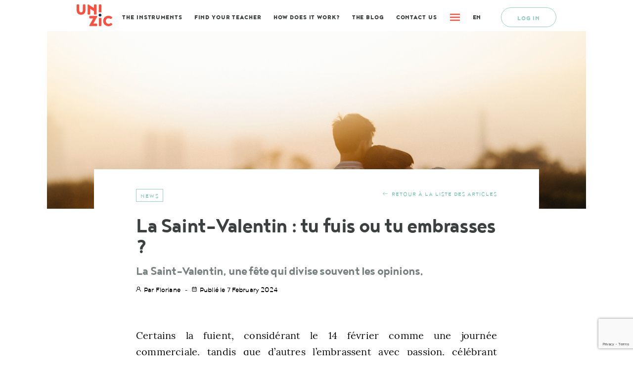

--- FILE ---
content_type: text/html; charset=UTF-8
request_url: https://unizic.com/en/la-saint-valentin-tu-fuis-ou-tu-embrasses/
body_size: 24886
content:
<!doctype html>
<!--[if lt IE 7]><html class="no-js ie ie6 lt-ie9 lt-ie8 lt-ie7" lang="en-US"> <![endif]-->
<!--[if IE 7]><html class="no-js ie ie7 lt-ie9 lt-ie8" lang="en-US"> <![endif]-->
<!--[if IE 8]><html class="no-js ie ie8 lt-ie9" lang="en-US"> <![endif]-->
<!--[if IE 9]><!--><html class="no-js ie ie9" lang="en-US"> <!--<![endif]-->

	<head>
    <meta charset="UTF-8" />
        <title>
                            La Saint-Valentin : tu fuis ou tu embrasses ? - Unizic
                    </title>
    <meta name="description" content="La première communauté de musiciens dédiée à l’apprentissage de la musique !">
            <link rel="stylesheet" href="https://unizic.com/wp-content/themes/unizic/style.css" type="text/css" media="screen" />
    <meta http-equiv="Content-Type" content="text/html; charset=UTF-8" />
    <meta http-equiv="X-UA-Compatible" content="IE=edge">
    <meta name="viewport" content="width=device-width, initial-scale=1.0">
    <meta name="apple-mobile-web-app-title" content="Unizic">
    <meta name="application-name" content="Unizic">
    <meta name="msapplication-TileColor" content="#ffffff">
    <meta name="theme-color" content="#ffffff">

    <link rel="shortcut icon" href="https://unizic.com/wp-content/themes/unizic/assets/img/ccn-admin/favicons/favicon.ico" type="image/x-icon" />
    <link rel="apple-touch-icon" sizes="180x180" href="https://unizic.com/wp-content/themes/unizic/assets/img/ccn-admin/favicons/apple-touch-icon.png">
    <link rel="icon" type="image/png" href="https://unizic.com/wp-content/themes/unizic/assets/img/ccn-admin/favicons/favicon-32x32.png" sizes="32x32">
    <link rel="icon" type="image/png" href="https://unizic.com/wp-content/themes/unizic/assets/img/ccn-admin/favicons/favicon-16x16.png" sizes="16x16">
    <link rel="manifest" href="https://unizic.com/wp-content/themes/unizic/assets/img/ccn-admin/favicons/site.webmanifest">
    <link rel="mask-icon" href="https://unizic.com/wp-content/themes/unizic/assets/img/ccn-admin/favicons/safari-pinned-tab.svg" color="#ffffff">
    <link rel="profile" href="http://gmpg.org/xfn/11" />
    <link rel="pingback" href="https://unizic.com/xmlrpc.php" />
    <meta name='robots' content='index, follow, max-image-preview:large, max-snippet:-1, max-video-preview:-1' />

	<!-- This site is optimized with the Yoast SEO plugin v20.12 - https://yoast.com/wordpress/plugins/seo/ -->
	<title>La Saint-Valentin : tu fuis ou tu embrasses ? - Unizic</title>
	<meta name="description" content="Quelle que soit ton attitude envers la Saint-Valentin, Unizic te propose de transformer cette journée en une célébration musicale." />
	<link rel="canonical" href="https://unizic.com/en/la-saint-valentin-tu-fuis-ou-tu-embrasses/" />
	<meta property="og:locale" content="en_US" />
	<meta property="og:type" content="article" />
	<meta property="og:title" content="La Saint-Valentin : tu fuis ou tu embrasses ? - Unizic" />
	<meta property="og:description" content="Quelle que soit ton attitude envers la Saint-Valentin, Unizic te propose de transformer cette journée en une célébration musicale." />
	<meta property="og:url" content="https://unizic.com/en/la-saint-valentin-tu-fuis-ou-tu-embrasses/" />
	<meta property="og:site_name" content="Unizic" />
	<meta property="article:publisher" content="https://www.facebook.com/unizic" />
	<meta property="article:published_time" content="2024-02-07T07:13:48+00:00" />
	<meta property="article:modified_time" content="2024-02-08T07:02:14+00:00" />
	<meta property="og:image" content="https://unizic.com/wp-content/uploads/2024/02/la-saint-valentin-musique-unizic.jpg" />
	<meta property="og:image:width" content="5472" />
	<meta property="og:image:height" content="3648" />
	<meta property="og:image:type" content="image/jpeg" />
	<meta name="author" content="Floriane" />
	<meta name="twitter:card" content="summary_large_image" />
	<meta name="twitter:label1" content="Written by" />
	<meta name="twitter:data1" content="Floriane" />
	<meta name="twitter:label2" content="Est. reading time" />
	<meta name="twitter:data2" content="3 minutes" />
	<script type="application/ld+json" class="yoast-schema-graph">{"@context":"https://schema.org","@graph":[{"@type":"WebPage","@id":"https://unizic.com/la-saint-valentin-tu-fuis-ou-tu-embrasses/","url":"https://unizic.com/la-saint-valentin-tu-fuis-ou-tu-embrasses/","name":"La Saint-Valentin : tu fuis ou tu embrasses ? - Unizic","isPartOf":{"@id":"https://unizic.com/fr/#website"},"primaryImageOfPage":{"@id":"https://unizic.com/la-saint-valentin-tu-fuis-ou-tu-embrasses/#primaryimage"},"image":{"@id":"https://unizic.com/la-saint-valentin-tu-fuis-ou-tu-embrasses/#primaryimage"},"thumbnailUrl":"https://unizic.com/wp-content/uploads/2024/02/la-saint-valentin-musique-unizic.jpg","datePublished":"2024-02-07T07:13:48+00:00","dateModified":"2024-02-08T07:02:14+00:00","author":{"@id":"https://unizic.com/fr/#/schema/person/4b7bd3a3d3a2205f22bd1167bbd8a4c4"},"description":"Quelle que soit ton attitude envers la Saint-Valentin, Unizic te propose de transformer cette journée en une célébration musicale.","breadcrumb":{"@id":"https://unizic.com/la-saint-valentin-tu-fuis-ou-tu-embrasses/#breadcrumb"},"inLanguage":"en-US","potentialAction":[{"@type":"ReadAction","target":["https://unizic.com/la-saint-valentin-tu-fuis-ou-tu-embrasses/"]}]},{"@type":"ImageObject","inLanguage":"en-US","@id":"https://unizic.com/la-saint-valentin-tu-fuis-ou-tu-embrasses/#primaryimage","url":"https://unizic.com/wp-content/uploads/2024/02/la-saint-valentin-musique-unizic.jpg","contentUrl":"https://unizic.com/wp-content/uploads/2024/02/la-saint-valentin-musique-unizic.jpg","width":5472,"height":3648,"caption":"la Saint-Valentin musique unizic"},{"@type":"BreadcrumbList","@id":"https://unizic.com/la-saint-valentin-tu-fuis-ou-tu-embrasses/#breadcrumb","itemListElement":[{"@type":"ListItem","position":1,"name":"Home","item":"https://unizic.com/"},{"@type":"ListItem","position":2,"name":"La Saint-Valentin : tu fuis ou tu embrasses ?"}]},{"@type":"WebSite","@id":"https://unizic.com/fr/#website","url":"https://unizic.com/fr/","name":"Unizic","description":"La première communauté de musiciens dédiée à l’apprentissage de la musique !","potentialAction":[{"@type":"SearchAction","target":{"@type":"EntryPoint","urlTemplate":"https://unizic.com/fr/?s={search_term_string}"},"query-input":"required name=search_term_string"}],"inLanguage":"en-US"},{"@type":"Person","@id":"https://unizic.com/fr/#/schema/person/4b7bd3a3d3a2205f22bd1167bbd8a4c4","name":"Floriane","image":{"@type":"ImageObject","inLanguage":"en-US","@id":"https://unizic.com/fr/#/schema/person/image/","url":"https://secure.gravatar.com/avatar/3ffdf902c6bc5fcd78cd8a71e45a54e8?s=96&d=mm&r=g","contentUrl":"https://secure.gravatar.com/avatar/3ffdf902c6bc5fcd78cd8a71e45a54e8?s=96&d=mm&r=g","caption":"Floriane"},"url":"https://unizic.com/en/author/floriane/"}]}</script>
	<!-- / Yoast SEO plugin. -->


<link rel="alternate" type="application/rss+xml" title="Unizic &raquo; Feed" href="https://unizic.com/en/feed/" />
<link rel="alternate" type="application/rss+xml" title="Unizic &raquo; Comments Feed" href="https://unizic.com/en/comments/feed/" />
<link rel="alternate" type="application/rss+xml" title="Unizic &raquo; La Saint-Valentin : tu fuis ou tu embrasses ? Comments Feed" href="https://unizic.com/en/la-saint-valentin-tu-fuis-ou-tu-embrasses/feed/" />
<link rel='stylesheet' id='formidable-css' href='https://unizic.com/wp-content/plugins/formidable/css/formidableforms.css?ver=120846' type='text/css' media='all' />
<link rel='stylesheet' id='elementor-frontend-css' href='https://unizic.com/wp-content/plugins/elementor/assets/css/frontend.min.css?ver=3.15.1' type='text/css' media='all' />
<link rel='stylesheet' id='elementor-post-4359-css' href='https://unizic.com/wp-content/uploads/elementor/css/post-4359.css?ver=1716451011' type='text/css' media='all' />
<link rel='stylesheet' id='wp-block-library-css' href='https://unizic.com/wp-includes/css/dist/block-library/style.min.css?ver=6.2.8' type='text/css' media='all' />
<link rel='stylesheet' id='classic-theme-styles-css' href='https://unizic.com/wp-includes/css/classic-themes.min.css?ver=6.2.8' type='text/css' media='all' />
<style id='global-styles-inline-css' type='text/css'>
body{--wp--preset--color--black: #000000;--wp--preset--color--cyan-bluish-gray: #abb8c3;--wp--preset--color--white: #ffffff;--wp--preset--color--pale-pink: #f78da7;--wp--preset--color--vivid-red: #cf2e2e;--wp--preset--color--luminous-vivid-orange: #ff6900;--wp--preset--color--luminous-vivid-amber: #fcb900;--wp--preset--color--light-green-cyan: #7bdcb5;--wp--preset--color--vivid-green-cyan: #00d084;--wp--preset--color--pale-cyan-blue: #8ed1fc;--wp--preset--color--vivid-cyan-blue: #0693e3;--wp--preset--color--vivid-purple: #9b51e0;--wp--preset--gradient--vivid-cyan-blue-to-vivid-purple: linear-gradient(135deg,rgba(6,147,227,1) 0%,rgb(155,81,224) 100%);--wp--preset--gradient--light-green-cyan-to-vivid-green-cyan: linear-gradient(135deg,rgb(122,220,180) 0%,rgb(0,208,130) 100%);--wp--preset--gradient--luminous-vivid-amber-to-luminous-vivid-orange: linear-gradient(135deg,rgba(252,185,0,1) 0%,rgba(255,105,0,1) 100%);--wp--preset--gradient--luminous-vivid-orange-to-vivid-red: linear-gradient(135deg,rgba(255,105,0,1) 0%,rgb(207,46,46) 100%);--wp--preset--gradient--very-light-gray-to-cyan-bluish-gray: linear-gradient(135deg,rgb(238,238,238) 0%,rgb(169,184,195) 100%);--wp--preset--gradient--cool-to-warm-spectrum: linear-gradient(135deg,rgb(74,234,220) 0%,rgb(151,120,209) 20%,rgb(207,42,186) 40%,rgb(238,44,130) 60%,rgb(251,105,98) 80%,rgb(254,248,76) 100%);--wp--preset--gradient--blush-light-purple: linear-gradient(135deg,rgb(255,206,236) 0%,rgb(152,150,240) 100%);--wp--preset--gradient--blush-bordeaux: linear-gradient(135deg,rgb(254,205,165) 0%,rgb(254,45,45) 50%,rgb(107,0,62) 100%);--wp--preset--gradient--luminous-dusk: linear-gradient(135deg,rgb(255,203,112) 0%,rgb(199,81,192) 50%,rgb(65,88,208) 100%);--wp--preset--gradient--pale-ocean: linear-gradient(135deg,rgb(255,245,203) 0%,rgb(182,227,212) 50%,rgb(51,167,181) 100%);--wp--preset--gradient--electric-grass: linear-gradient(135deg,rgb(202,248,128) 0%,rgb(113,206,126) 100%);--wp--preset--gradient--midnight: linear-gradient(135deg,rgb(2,3,129) 0%,rgb(40,116,252) 100%);--wp--preset--duotone--dark-grayscale: url('#wp-duotone-dark-grayscale');--wp--preset--duotone--grayscale: url('#wp-duotone-grayscale');--wp--preset--duotone--purple-yellow: url('#wp-duotone-purple-yellow');--wp--preset--duotone--blue-red: url('#wp-duotone-blue-red');--wp--preset--duotone--midnight: url('#wp-duotone-midnight');--wp--preset--duotone--magenta-yellow: url('#wp-duotone-magenta-yellow');--wp--preset--duotone--purple-green: url('#wp-duotone-purple-green');--wp--preset--duotone--blue-orange: url('#wp-duotone-blue-orange');--wp--preset--font-size--small: 13px;--wp--preset--font-size--medium: 20px;--wp--preset--font-size--large: 36px;--wp--preset--font-size--x-large: 42px;--wp--preset--spacing--20: 0.44rem;--wp--preset--spacing--30: 0.67rem;--wp--preset--spacing--40: 1rem;--wp--preset--spacing--50: 1.5rem;--wp--preset--spacing--60: 2.25rem;--wp--preset--spacing--70: 3.38rem;--wp--preset--spacing--80: 5.06rem;--wp--preset--shadow--natural: 6px 6px 9px rgba(0, 0, 0, 0.2);--wp--preset--shadow--deep: 12px 12px 50px rgba(0, 0, 0, 0.4);--wp--preset--shadow--sharp: 6px 6px 0px rgba(0, 0, 0, 0.2);--wp--preset--shadow--outlined: 6px 6px 0px -3px rgba(255, 255, 255, 1), 6px 6px rgba(0, 0, 0, 1);--wp--preset--shadow--crisp: 6px 6px 0px rgba(0, 0, 0, 1);}:where(.is-layout-flex){gap: 0.5em;}body .is-layout-flow > .alignleft{float: left;margin-inline-start: 0;margin-inline-end: 2em;}body .is-layout-flow > .alignright{float: right;margin-inline-start: 2em;margin-inline-end: 0;}body .is-layout-flow > .aligncenter{margin-left: auto !important;margin-right: auto !important;}body .is-layout-constrained > .alignleft{float: left;margin-inline-start: 0;margin-inline-end: 2em;}body .is-layout-constrained > .alignright{float: right;margin-inline-start: 2em;margin-inline-end: 0;}body .is-layout-constrained > .aligncenter{margin-left: auto !important;margin-right: auto !important;}body .is-layout-constrained > :where(:not(.alignleft):not(.alignright):not(.alignfull)){max-width: var(--wp--style--global--content-size);margin-left: auto !important;margin-right: auto !important;}body .is-layout-constrained > .alignwide{max-width: var(--wp--style--global--wide-size);}body .is-layout-flex{display: flex;}body .is-layout-flex{flex-wrap: wrap;align-items: center;}body .is-layout-flex > *{margin: 0;}:where(.wp-block-columns.is-layout-flex){gap: 2em;}.has-black-color{color: var(--wp--preset--color--black) !important;}.has-cyan-bluish-gray-color{color: var(--wp--preset--color--cyan-bluish-gray) !important;}.has-white-color{color: var(--wp--preset--color--white) !important;}.has-pale-pink-color{color: var(--wp--preset--color--pale-pink) !important;}.has-vivid-red-color{color: var(--wp--preset--color--vivid-red) !important;}.has-luminous-vivid-orange-color{color: var(--wp--preset--color--luminous-vivid-orange) !important;}.has-luminous-vivid-amber-color{color: var(--wp--preset--color--luminous-vivid-amber) !important;}.has-light-green-cyan-color{color: var(--wp--preset--color--light-green-cyan) !important;}.has-vivid-green-cyan-color{color: var(--wp--preset--color--vivid-green-cyan) !important;}.has-pale-cyan-blue-color{color: var(--wp--preset--color--pale-cyan-blue) !important;}.has-vivid-cyan-blue-color{color: var(--wp--preset--color--vivid-cyan-blue) !important;}.has-vivid-purple-color{color: var(--wp--preset--color--vivid-purple) !important;}.has-black-background-color{background-color: var(--wp--preset--color--black) !important;}.has-cyan-bluish-gray-background-color{background-color: var(--wp--preset--color--cyan-bluish-gray) !important;}.has-white-background-color{background-color: var(--wp--preset--color--white) !important;}.has-pale-pink-background-color{background-color: var(--wp--preset--color--pale-pink) !important;}.has-vivid-red-background-color{background-color: var(--wp--preset--color--vivid-red) !important;}.has-luminous-vivid-orange-background-color{background-color: var(--wp--preset--color--luminous-vivid-orange) !important;}.has-luminous-vivid-amber-background-color{background-color: var(--wp--preset--color--luminous-vivid-amber) !important;}.has-light-green-cyan-background-color{background-color: var(--wp--preset--color--light-green-cyan) !important;}.has-vivid-green-cyan-background-color{background-color: var(--wp--preset--color--vivid-green-cyan) !important;}.has-pale-cyan-blue-background-color{background-color: var(--wp--preset--color--pale-cyan-blue) !important;}.has-vivid-cyan-blue-background-color{background-color: var(--wp--preset--color--vivid-cyan-blue) !important;}.has-vivid-purple-background-color{background-color: var(--wp--preset--color--vivid-purple) !important;}.has-black-border-color{border-color: var(--wp--preset--color--black) !important;}.has-cyan-bluish-gray-border-color{border-color: var(--wp--preset--color--cyan-bluish-gray) !important;}.has-white-border-color{border-color: var(--wp--preset--color--white) !important;}.has-pale-pink-border-color{border-color: var(--wp--preset--color--pale-pink) !important;}.has-vivid-red-border-color{border-color: var(--wp--preset--color--vivid-red) !important;}.has-luminous-vivid-orange-border-color{border-color: var(--wp--preset--color--luminous-vivid-orange) !important;}.has-luminous-vivid-amber-border-color{border-color: var(--wp--preset--color--luminous-vivid-amber) !important;}.has-light-green-cyan-border-color{border-color: var(--wp--preset--color--light-green-cyan) !important;}.has-vivid-green-cyan-border-color{border-color: var(--wp--preset--color--vivid-green-cyan) !important;}.has-pale-cyan-blue-border-color{border-color: var(--wp--preset--color--pale-cyan-blue) !important;}.has-vivid-cyan-blue-border-color{border-color: var(--wp--preset--color--vivid-cyan-blue) !important;}.has-vivid-purple-border-color{border-color: var(--wp--preset--color--vivid-purple) !important;}.has-vivid-cyan-blue-to-vivid-purple-gradient-background{background: var(--wp--preset--gradient--vivid-cyan-blue-to-vivid-purple) !important;}.has-light-green-cyan-to-vivid-green-cyan-gradient-background{background: var(--wp--preset--gradient--light-green-cyan-to-vivid-green-cyan) !important;}.has-luminous-vivid-amber-to-luminous-vivid-orange-gradient-background{background: var(--wp--preset--gradient--luminous-vivid-amber-to-luminous-vivid-orange) !important;}.has-luminous-vivid-orange-to-vivid-red-gradient-background{background: var(--wp--preset--gradient--luminous-vivid-orange-to-vivid-red) !important;}.has-very-light-gray-to-cyan-bluish-gray-gradient-background{background: var(--wp--preset--gradient--very-light-gray-to-cyan-bluish-gray) !important;}.has-cool-to-warm-spectrum-gradient-background{background: var(--wp--preset--gradient--cool-to-warm-spectrum) !important;}.has-blush-light-purple-gradient-background{background: var(--wp--preset--gradient--blush-light-purple) !important;}.has-blush-bordeaux-gradient-background{background: var(--wp--preset--gradient--blush-bordeaux) !important;}.has-luminous-dusk-gradient-background{background: var(--wp--preset--gradient--luminous-dusk) !important;}.has-pale-ocean-gradient-background{background: var(--wp--preset--gradient--pale-ocean) !important;}.has-electric-grass-gradient-background{background: var(--wp--preset--gradient--electric-grass) !important;}.has-midnight-gradient-background{background: var(--wp--preset--gradient--midnight) !important;}.has-small-font-size{font-size: var(--wp--preset--font-size--small) !important;}.has-medium-font-size{font-size: var(--wp--preset--font-size--medium) !important;}.has-large-font-size{font-size: var(--wp--preset--font-size--large) !important;}.has-x-large-font-size{font-size: var(--wp--preset--font-size--x-large) !important;}
.wp-block-navigation a:where(:not(.wp-element-button)){color: inherit;}
:where(.wp-block-columns.is-layout-flex){gap: 2em;}
.wp-block-pullquote{font-size: 1.5em;line-height: 1.6;}
</style>
<link rel='stylesheet' id='trp-language-switcher-style-css' href='https://unizic.com/wp-content/plugins/translatepress-multilingual/assets/css/trp-language-switcher.css?ver=2.5.8' type='text/css' media='all' />
<link rel='stylesheet' id='forget-about-shortcode-buttons-css' href='https://unizic.com/wp-content/plugins/forget-about-shortcode-buttons/public/css/button-styles.css?ver=2.1.3' type='text/css' media='all' />
<script type='text/javascript' src='https://unizic.com/wp-includes/js/jquery/jquery.min.js?ver=3.6.4' id='jquery-core-js'></script>
<link rel="https://api.w.org/" href="https://unizic.com/en/wp-json/" /><link rel="alternate" type="application/json" href="https://unizic.com/en/wp-json/wp/v2/posts/5669" /><link rel="EditURI" type="application/rsd+xml" title="RSD" href="https://unizic.com/xmlrpc.php?rsd" />
<link rel="wlwmanifest" type="application/wlwmanifest+xml" href="https://unizic.com/wp-includes/wlwmanifest.xml" />
<link rel='shortlink' href='https://unizic.com/en/?p=5669' />
<link rel="alternate" type="application/json+oembed" href="https://unizic.com/en/wp-json/oembed/1.0/embed?url=https%3A%2F%2Funizic.com%2Fen%2Fla-saint-valentin-tu-fuis-ou-tu-embrasses%2F" />
<link rel="alternate" type="text/xml+oembed" href="https://unizic.com/en/wp-json/oembed/1.0/embed?url=https%3A%2F%2Funizic.com%2Fen%2Fla-saint-valentin-tu-fuis-ou-tu-embrasses%2F&#038;format=xml" />
<script type="text/javascript">document.documentElement.className += " js";</script>
<link rel="alternate" hreflang="fr-FR" href="https://unizic.com/fr/la-saint-valentin-tu-fuis-ou-tu-embrasses/"/>
<link rel="alternate" hreflang="en-US" href="https://unizic.com/en/la-saint-valentin-tu-fuis-ou-tu-embrasses/"/>
<link rel="alternate" hreflang="fr" href="https://unizic.com/fr/la-saint-valentin-tu-fuis-ou-tu-embrasses/"/>
<link rel="alternate" hreflang="en" href="https://unizic.com/en/la-saint-valentin-tu-fuis-ou-tu-embrasses/"/>
    <style type="text/css">
        body {
            background-color: #fff;
            color: #222;
        }
    </style>
<meta name="generator" content="Elementor 3.15.1; features: e_dom_optimization, e_optimized_assets_loading, additional_custom_breakpoints; settings: css_print_method-external, google_font-disabled, font_display-swap">

<!-- Meta Pixel Code -->
<script type='text/javascript'>
!function(f,b,e,v,n,t,s){if(f.fbq)return;n=f.fbq=function(){n.callMethod?
n.callMethod.apply(n,arguments):n.queue.push(arguments)};if(!f._fbq)f._fbq=n;
n.push=n;n.loaded=!0;n.version='2.0';n.queue=[];t=b.createElement(e);t.async=!0;
t.src=v;s=b.getElementsByTagName(e)[0];s.parentNode.insertBefore(t,s)}(window,
document,'script','https://connect.facebook.net/en_US/fbevents.js?v=next');
</script>
<!-- End Meta Pixel Code -->

      <script type='text/javascript'>
        var url = window.location.origin + '?ob=open-bridge';
        fbq('set', 'openbridge', '1408047433374031', url);
      </script>
    <script type='text/javascript'>fbq('init', '1408047433374031', {}, {
    "agent": "wordpress-6.2.8-3.0.13"
})</script><script type='text/javascript'>
    fbq('track', 'PageView', []);
  </script>
<!-- Meta Pixel Code -->
<noscript>
<img height="1" width="1" style="display:none" alt="fbpx"
src="https://www.facebook.com/tr?id=1408047433374031&ev=PageView&noscript=1" />
</noscript>
<!-- End Meta Pixel Code -->
<link rel="icon" href="https://unizic.com/wp-content/uploads/2019/02/cropped-UNIZIC_LOGO_06-32x32.jpg" sizes="32x32" />
<link rel="icon" href="https://unizic.com/wp-content/uploads/2019/02/cropped-UNIZIC_LOGO_06-192x192.jpg" sizes="192x192" />
<link rel="apple-touch-icon" href="https://unizic.com/wp-content/uploads/2019/02/cropped-UNIZIC_LOGO_06-180x180.jpg" />
<meta name="msapplication-TileImage" content="https://unizic.com/wp-content/uploads/2019/02/cropped-UNIZIC_LOGO_06-270x270.jpg" />


    <!--[if lt IE 9]>
        <script src="https://unizic.com/wp-content/themes/unizic/assets/js/ressources/html5shiv.min.js"></script>
        <script src="https://unizic.com/wp-content/themes/unizic/assets/js/ressources/respond.min.js"></script>
    <![endif]-->

    
                                        
                            

    <!-- css dynamic start -->
    <style>
    .header {
        background-color: ;
    }

    .footer {
        background-color: #1c2a48;
    }

    @media screen and (max-width: 991px) {
        .bars,
        .bars:after,
        .bars:before {
            background-color: #97cfc5;
        }

        .menu__wrapper {
            background-color: #97cfc5;
        }
        .header .menu__link.btn {
            color: #97CFC5;
            background-color:  #ffffff;
            border : solid 1px #97CFC5;
        }
    }

    @media screen and (min-width: 992px) {
        .header .menu__link.btn {
            color: #97CFC5;
            border : solid 1px #97CFC5;
        }

        .header .menu__link:not(.btn) {
            color: #3c4040;
        }
                .header .menu__item:hover .menu__item a{
            background: #ffffff90;
        }
        
        .header .menu__link:not(.btn):after {
            background-color: #3c4040;
        }
    }
    </style>
    <!-- css dynamic end -->

    

	<!-- Global site tag (gtag.js) - Google Analytics -->
	<script async src="https://www.googletagmanager.com/gtag/js?id=G-7FSEGWWV2Y"></script>
	<script>
  		window.dataLayer = window.dataLayer || [];
  		function gtag(){dataLayer.push(arguments);}
  		gtag('js', new Date());

  		gtag('config', 'G-7FSEGWWV2Y');
	</script>


</head>
		
	<body class="post-template-default single single-post postid-5669 single-format-standard translatepress-en_US elementor-default elementor-kit-2918 blog-unizic" data-template="base.twig">
		
		<svg xmlns="http://www.w3.org/2000/svg" viewbox="0 0 0 0" width="0" height="0" focusable="false" role="none" style="visibility: hidden; position: absolute; left: -9999px; overflow: hidden;" ><defs><filter id="wp-duotone-dark-grayscale"><fecolormatrix color-interpolation-filters="sRGB" type="matrix" values=" .299 .587 .114 0 0 .299 .587 .114 0 0 .299 .587 .114 0 0 .299 .587 .114 0 0 " /><fecomponenttransfer color-interpolation-filters="sRGB" ><fefuncr type="table" tablevalues="0 0.49803921568627" /><fefuncg type="table" tablevalues="0 0.49803921568627" /><fefuncb type="table" tablevalues="0 0.49803921568627" /><fefunca type="table" tablevalues="1 1" /></fecomponenttransfer><fecomposite in2="SourceGraphic" operator="in" /></filter></defs></svg><svg xmlns="http://www.w3.org/2000/svg" viewbox="0 0 0 0" width="0" height="0" focusable="false" role="none" style="visibility: hidden; position: absolute; left: -9999px; overflow: hidden;" ><defs><filter id="wp-duotone-grayscale"><fecolormatrix color-interpolation-filters="sRGB" type="matrix" values=" .299 .587 .114 0 0 .299 .587 .114 0 0 .299 .587 .114 0 0 .299 .587 .114 0 0 " /><fecomponenttransfer color-interpolation-filters="sRGB" ><fefuncr type="table" tablevalues="0 1" /><fefuncg type="table" tablevalues="0 1" /><fefuncb type="table" tablevalues="0 1" /><fefunca type="table" tablevalues="1 1" /></fecomponenttransfer><fecomposite in2="SourceGraphic" operator="in" /></filter></defs></svg><svg xmlns="http://www.w3.org/2000/svg" viewbox="0 0 0 0" width="0" height="0" focusable="false" role="none" style="visibility: hidden; position: absolute; left: -9999px; overflow: hidden;" ><defs><filter id="wp-duotone-purple-yellow"><fecolormatrix color-interpolation-filters="sRGB" type="matrix" values=" .299 .587 .114 0 0 .299 .587 .114 0 0 .299 .587 .114 0 0 .299 .587 .114 0 0 " /><fecomponenttransfer color-interpolation-filters="sRGB" ><fefuncr type="table" tablevalues="0.54901960784314 0.98823529411765" /><fefuncg type="table" tablevalues="0 1" /><fefuncb type="table" tablevalues="0.71764705882353 0.25490196078431" /><fefunca type="table" tablevalues="1 1" /></fecomponenttransfer><fecomposite in2="SourceGraphic" operator="in" /></filter></defs></svg><svg xmlns="http://www.w3.org/2000/svg" viewbox="0 0 0 0" width="0" height="0" focusable="false" role="none" style="visibility: hidden; position: absolute; left: -9999px; overflow: hidden;" ><defs><filter id="wp-duotone-blue-red"><fecolormatrix color-interpolation-filters="sRGB" type="matrix" values=" .299 .587 .114 0 0 .299 .587 .114 0 0 .299 .587 .114 0 0 .299 .587 .114 0 0 " /><fecomponenttransfer color-interpolation-filters="sRGB" ><fefuncr type="table" tablevalues="0 1" /><fefuncg type="table" tablevalues="0 0.27843137254902" /><fefuncb type="table" tablevalues="0.5921568627451 0.27843137254902" /><fefunca type="table" tablevalues="1 1" /></fecomponenttransfer><fecomposite in2="SourceGraphic" operator="in" /></filter></defs></svg><svg xmlns="http://www.w3.org/2000/svg" viewbox="0 0 0 0" width="0" height="0" focusable="false" role="none" style="visibility: hidden; position: absolute; left: -9999px; overflow: hidden;" ><defs><filter id="wp-duotone-midnight"><fecolormatrix color-interpolation-filters="sRGB" type="matrix" values=" .299 .587 .114 0 0 .299 .587 .114 0 0 .299 .587 .114 0 0 .299 .587 .114 0 0 " /><fecomponenttransfer color-interpolation-filters="sRGB" ><fefuncr type="table" tablevalues="0 0" /><fefuncg type="table" tablevalues="0 0.64705882352941" /><fefuncb type="table" tablevalues="0 1" /><fefunca type="table" tablevalues="1 1" /></fecomponenttransfer><fecomposite in2="SourceGraphic" operator="in" /></filter></defs></svg><svg xmlns="http://www.w3.org/2000/svg" viewbox="0 0 0 0" width="0" height="0" focusable="false" role="none" style="visibility: hidden; position: absolute; left: -9999px; overflow: hidden;" ><defs><filter id="wp-duotone-magenta-yellow"><fecolormatrix color-interpolation-filters="sRGB" type="matrix" values=" .299 .587 .114 0 0 .299 .587 .114 0 0 .299 .587 .114 0 0 .299 .587 .114 0 0 " /><fecomponenttransfer color-interpolation-filters="sRGB" ><fefuncr type="table" tablevalues="0.78039215686275 1" /><fefuncg type="table" tablevalues="0 0.94901960784314" /><fefuncb type="table" tablevalues="0.35294117647059 0.47058823529412" /><fefunca type="table" tablevalues="1 1" /></fecomponenttransfer><fecomposite in2="SourceGraphic" operator="in" /></filter></defs></svg><svg xmlns="http://www.w3.org/2000/svg" viewbox="0 0 0 0" width="0" height="0" focusable="false" role="none" style="visibility: hidden; position: absolute; left: -9999px; overflow: hidden;" ><defs><filter id="wp-duotone-purple-green"><fecolormatrix color-interpolation-filters="sRGB" type="matrix" values=" .299 .587 .114 0 0 .299 .587 .114 0 0 .299 .587 .114 0 0 .299 .587 .114 0 0 " /><fecomponenttransfer color-interpolation-filters="sRGB" ><fefuncr type="table" tablevalues="0.65098039215686 0.40392156862745" /><fefuncg type="table" tablevalues="0 1" /><fefuncb type="table" tablevalues="0.44705882352941 0.4" /><fefunca type="table" tablevalues="1 1" /></fecomponenttransfer><fecomposite in2="SourceGraphic" operator="in" /></filter></defs></svg><svg xmlns="http://www.w3.org/2000/svg" viewbox="0 0 0 0" width="0" height="0" focusable="false" role="none" style="visibility: hidden; position: absolute; left: -9999px; overflow: hidden;" ><defs><filter id="wp-duotone-blue-orange"><fecolormatrix color-interpolation-filters="sRGB" type="matrix" values=" .299 .587 .114 0 0 .299 .587 .114 0 0 .299 .587 .114 0 0 .299 .587 .114 0 0 " /><fecomponenttransfer color-interpolation-filters="sRGB" ><fefuncr type="table" tablevalues="0.098039215686275 1" /><fefuncg type="table" tablevalues="0 0.66274509803922" /><fefuncb type="table" tablevalues="0.84705882352941 0.41960784313725" /><fefunca type="table" tablevalues="1 1" /></fecomponenttransfer><fecomposite in2="SourceGraphic" operator="in" /></filter></defs></svg>
					
         
<header class="header page-header">
    <div class="container-fluid">
        <div class="menu__overlay control-menu"></div>
        <div class="header__bar">
            <div class="header__logo">
                <a href="https://unizic.com/en" class="header__logo-link">
                    <svg
                       width="100%" height="100%"
                       viewbox="0 0 404.48757 249.77666"
                       xmlns:svg="http://www.w3.org/2000/svg">
                      <path
                         style="fill:#fa513e;stroke:none"
                         d="m 154.12498,49.672792 c 9.273,6.256 18.519,12.639 28,18.576 4.446,2.784 11.371,5.735 13.972,10.517 1.431,2.631 1.027,6.023 1.028,8.907 v 17.999998 c 0,3.066 -1.019,8.556 2.318,10.258 4.773,2.433 14.413,0.952 19.681,0.723 2.219,-0.097 4.619,-0.269 5.973,-2.299 1.568,-2.349 1.027,-6.012 1.028,-8.682 v -17.999998 -58 c 0,-7.1292 2.102,-18.2768 -0.742,-24.8912004 -2.696,-6.2689 -15.701,-4.53730003 -21.257,-4.05020003 -2.423,0.2125 -4.657,0.86720003 -5.973,3.08950003 -1.897,3.2029 -1.028,8.2847004 -1.028,11.8519004 v 26 c -16.505,-10.9212 -33.188,-21.7476 -50,-32.1921004 -4.45,-2.7649 -13.197,-11.2215 -18.852,-9.16050003 -3.077,1.12140003 -3.092,4.61210003 -3.143,7.35260003 -0.119,6.3286004 -0.005,12.6702004 -0.005,19.0000004 v 61 c 0,7.222 -2.304,19.192998 0.603,25.851998 2.393,5.479 16.456,3.344 21.396,3.129 2.219,-0.097 4.619,-0.269 5.973,-2.299 1.711,-2.564 1.028,-6.765 1.028,-9.682 v -22.999998 -32 M 2.4428785,1.7005916 c -3.25479999,2.1718 -2.31769999,7.6314 -2.31789999,10.9722004 v 32 c 0,17.666 -1.52610001,35.952 7.31329999,52 12.8355005,23.302998 50.3207005,27.444998 71.6867005,13.906998 26.380001,-16.715998 20,-53.302998 20,-79.906998 v -20 c -10e-4,-2.4290004 0.624,-6.2164004 -1.028,-8.2577004 -1.389,-1.71760003 -3.978,-1.66380003 -5.973,-1.72690003 -5.382,-0.17 -12.714,-1.1757 -17.89,0.41830003 -6.961,2.1435 -4.109,17.8995004 -4.109,23.5663004 v 14 c 0,18.607 6.153,54.296 -22,52.96 -13.6367,-0.647 -16.8757,-11.487 -18.2847,-22.96 -1.8132,-14.763 -0.7153,-30.1285 -0.7153,-45 0,-5.8388 1.2336,-13.2916 -0.3179,-18.9414004 -1.7822,-6.4898 -14.5435,-4.09320003 -19.6821005,-4.05780003 -2.1486,0.0148 -4.7988,-0.2298 -6.6821,1.02700003 M 252.12498,91.672792 c 6.546,-1.497 12.244,-3.423 19,-1.985 2.417,0.514 6.966,2.68 8.972,0.341 1.365,-1.589 1.014,-4.429 1.027,-6.356 l 10e-4,-14 v -47 c 0,-5.3451 1.637,-14.0956004 -1.179,-18.8519004 -3.183,-5.3765 -15.472,-3.30140003 -20.82,-3.13270003 -2.462,0.0777 -5.279,0.1769 -6.822,2.41830003 -1.615,2.3467 -1.175,5.8754 -1.179,8.5663004 v 17 27 c 0,11.248 -2.193,25.199 1,36 z"/>
                      <path
                         style="fill:#1c2a48;stroke:none"
                         d="m 261.12498,107.23079 c -11.8,3.092 -15.19,18.828 -6.786,27.228 4.277,4.275 11.075,5.161 16.785,3.656 9.664,-2.548 13.74,-15.062 8.911,-23.438 -3.763,-6.528 -11.723,-9.33 -18.91,-7.446 z"/>
                      <path
                         style="fill:#fa513e;stroke:none"
                         d="m 354.12498,131.09779 c -9.36,1.274 -17.924,3.742 -26,8.804 -29.845,18.705 -36.146,63.262 -12.816,89.771 17.054,19.377 47.019,25.158 70.816,15.547 6.41,-2.589 19.47,-8.834 17.663,-17.547 -0.879,-4.237 -5.745,-8.968 -8.948,-11.682 -6.83,-5.786 -15.908,4.342 -22.715,6.461 -15.162,4.722 -31.431,-3.714 -38.088,-17.779 -9.694,-20.481 5.2,-47.469 29.088,-45.91 4.709,0.308 9.696,1.486 14,3.428 5.67,2.557 9.992,6.439 16,2.203 3.834,-2.703 10.87,-7.609 11.338,-12.721 0.491,-5.365 -6.493,-9.385 -10.338,-11.768 -11.438,-7.088 -26.62,-10.628 -40,-8.807 m -166,29.575 c -10.992,20.89 -23.148,41.156 -34.22,62 -2.668,5.023 -5.559,9.931 -8.139,15 -1.162,2.283 -2.762,5.131 -1.805,7.772 1.974,5.445 14.669,3.228 19.164,3.228 h 49 c 5.065,0 14.298,1.747 18.682,-1.179 4.378,-2.922 2.502,-15.183 2.299,-19.817 -0.097,-2.213 -0.286,-4.482 -2.299,-5.825 -4.384,-2.926 -13.617,-1.179 -18.682,-1.179 h -23 c 13.12,-19.895 23.301,-42.158 34.861,-63 2.781,-5.014 12.211,-16.733 9.52,-22.682 -0.962,-2.127 -3.362,-2.209 -5.386,-2.299 -4.979,-0.219 -10.011,-0.019 -14.995,-0.019 h -49 c -4.849,0 -14.427,-1.821 -18.566,1.028 -1.965,1.352 -2.252,3.784 -2.39,5.973 -0.3,4.769 -1.97,16.647 2.47,19.82 4.32,3.087 14.389,1.179 19.486,1.179 h 23 m 64,-6 v 40 27 17 c 0.005,2.374 -0.398,5.494 1.028,7.566 1.551,2.254 4.508,2.341 6.972,2.419 5.249,0.165 16.749,2.059 19.972,-3.213 2.878,-4.708 1.028,-14.409 1.028,-19.772 v -49 l -10e-4,-14.999 c -0.012,-1.826 0.365,-4.695 -1.027,-6.155 -1.9,-1.993 -5.801,-0.001 -7.972,0.475 -6.962,1.525 -13.139,-0.761 -20,-1.321 z"/>
                    </svg>
                </a>
            </div>
                        <nav class="header__menu">
                <div class="menu">
                    <a href="#" class="burger control-menu"><div class="bars"></div></a>
                    <div class="menu__wrapper">
                        <a href="#" class="btn-close control-menu"></a>
                        	<ul class="menu__items">
					<li class="menu__item  menu-item menu-item-type-post_type menu-item-object-page menu-item-3229">
									The instruments
					<a href="https://unizic.com/en/les-instruments/" class="menu__link">The instruments</a>
											</li>
					<li class="menu__item  menu-item menu-item-type-post_type menu-item-object-page menu-item-4850">
									Find your teacher
					<a href="https://unizic.com/en/trouver-professeur/" class="menu__link">Find your teacher</a>
											</li>
					<li class="menu__item  menu-item menu-item-type-post_type menu-item-object-page menu-item-3171">
									How does it work?
					<a href="https://unizic.com/en/comment-ca-marche/" class="menu__link">How does it work?</a>
											</li>
					<li class="menu__item  menu-item menu-item-type-post_type menu-item-object-page menu-item-3277">
									The blog
					<a href="https://unizic.com/en/accueil-blog/" class="menu__link">The blog</a>
											</li>
					<li class="menu__item  menu-item menu-item-type-post_type menu-item-object-page menu-item-3297">
									Contact us
					<a href="https://unizic.com/en/nous-contacter/" class="menu__link">Contact us</a>
											</li>
					<li class="menu__item  menu-item menu-item-type-custom menu-item-object-custom menu-item-4364 menu-item-has-children">
									<svg class="menu__link hidden-sm hidden-xs hidden-tn" style="color:#fa513e;margin-top:0" xmlns="http://www.w3.org/2000/svg" width="24" height="24" viewbox="0 0 24 24"><path fill="none" stroke="currentColor" stroke-linecap="round" stroke-linejoin="round" stroke-width="2.5" d="M3 6h18M3 12h18M3 18h18"/></svg>
												    <ul>
                                            <li class="menu__item  menu-item menu-item-type-post_type menu-item-object-page menu-item-3360" style="margin-left:0;top:43px;" >
                            <a href="https://unizic.com/en/a-propos/" class="menu__link">About</a>*
                        </li>
                                            <li class="menu__item  menu-item menu-item-type-post_type menu-item-object-page menu-item-3490" style="margin-left:0;top:86px;" >
                            <a href="https://unizic.com/en/devenir-professeur/" class="menu__link">Becoming a teacher</a>*
                        </li>
                                            <li class="menu__item  menu-item menu-item-type-post_type menu-item-object-page menu-item-1942" style="margin-left:0;top:129px;" >
                            <a href="https://unizic.com/en/faq/" class="menu__link">FAQ</a>*
                        </li>
                                        </ul>
                			</li>
					<li class="menu__item  trp-language-switcher-container menu-item menu-item-type-post_type menu-item-object-language_switcher current-language-menu-item menu-item-3700 menu-item-has-children">
									<span data-no-translation><span class="trp-ls-language-name">EN</span></span>
					<a href="https://unizic.com/en/la-saint-valentin-tu-fuis-ou-tu-embrasses/" class="menu__link"><span data-no-translation><span class="trp-ls-language-name">EN</span></span></a>
												    <ul>
                                            <li class="menu__item  trp-language-switcher-container menu-item menu-item-type-post_type menu-item-object-language_switcher menu-item-3699" style="margin-left:0;top:43px;" >
                            <a href="https://unizic.com/fr/la-saint-valentin-tu-fuis-ou-tu-embrasses/" class="menu__link"><span data-no-translation><span class="trp-ls-language-name">FR</span></span></a>*
                        </li>
                                        </ul>
                			</li>
		
			<li class="menu__item">
				<a href="#" class="menu__link btn size-big toggle-modal" data-toggle="login"><span data-no-translation="" data-trp-gettext="">Log in</span></a>
			</li>
	</ul>
                    </div>
                </div>
            </nav>
                    </div>
            </div>
</header>
		
		<div id="container-site page-content">
				<main class="main page-single">
		<article class="article">
			<div class="container">
				<div class="article__visual position-center" style="background-image:url('https://unizic.com/wp-content/uploads/2024/02/la-saint-valentin-musique-unizic.jpg');"></div>
				<div class="article__content">
					<div class="article__bar line">
						<div class="module-tags">
							<div class="module-tags__list">
										                            <a href="https://unizic.com/en/category/actualites-unizic/" class="module-tags__link">News</a>
		                        							</div>
						</div>
						<a href="https://unizic.com/en/accueil-blog/#actualites-unizic/" class="article__link link-arrow arrow-left style-light">Retour à la liste des articles</a>
					</div>
					<div class="article__header line">
						<h1 class="article__title h1-like">La Saint-Valentin : tu fuis ou tu embrasses ?</h1>
                                                <div class="article__chapeau">
                            <p class="article__chapeau-text h3-like">La Saint-Valentin, une fête qui divise souvent les opinions.</p>
                        </div>
                        						<div class="article__infos">
							<div class="module-infos">
	                            <img src="https://unizic.com/wp-content/themes/unizic/assets/img/pictos/picto_author_black.png" class="module-infos__picto" alt="Auteur">
	                            <p class="module-infos__text">Par Floriane</p>
	                        </div>
							<div class="module-infos">
	                            <img src="https://unizic.com/wp-content/themes/unizic/assets/img/pictos/picto_agenda_black.png" class="module-infos__picto" alt="Date">
	                            <p class="module-infos__text">Publié le 7 February 2024</p>
	                        </div>
						</div>
					</div>

					<div class="article__wysiwyg">
						<div style="text-align: justify;">
<p>Certains la fuient, considérant le 14 février comme une journée commerciale, tandis que d&rsquo;autres l&#8217;embrassent avec passion, célébrant l&rsquo;amour sous toutes ses formes. Chez Unizic, nous pensons qu&rsquo;il existe une troisième option : embrasser le pouvoir de la musique pour rendre cette journée de la Saint-Valentin unique et mémorable.</p>
<h2><strong>Fuis ou Embrasse le Pouvoir de la Musique !</strong></h2>
<h3><strong>La fuite</strong></h3>
<p>Pour certains, la Saint-Valentin peut évoquer des sentiments mitigés ou simplement être une journée comme les autres. Certaines personnes préfèrent éviter les clichés romantiques et les célébrations traditionnelles. C&rsquo;est peut-être le moment de se retirer dans le monde de la musique, de trouver du réconfort dans les mélodies et de profiter d&rsquo;une soirée en solitaire ou entre amis.</p>
<h3><strong>L&#8217;embrassade</strong></h3>
<p>D&rsquo;un autre côté, la Saint-Valentin offre une opportunité idéale pour exprimer son amour et son affection. C&rsquo;est l&rsquo;occasion de célébrer avec un être cher, de partager des moments romantiques, ou simplement de montrer à quelqu&rsquo;un qu&rsquo;il est spécial. Les dîners aux chandelles, les bouquets de fleurs et les gestes d&rsquo;amour sont au rendez-vous. La musique peut également jouer un rôle central dans la création de l&rsquo;ambiance parfaite.</p>
<p><img decoding="async" loading="lazy" class="aligncenter size-large wp-image-5700" src="//unizic.com/wp-content/uploads/2024/02/une-rose-pour-la-saint-valentin-cours-en-visio-unizic-409x307.jpg" alt="une rose pour la saint-valentin cours en visio unizic" width="409" height="307" srcset="https://unizic.com/wp-content/uploads/2024/02/une-rose-pour-la-saint-valentin-cours-en-visio-unizic-409x307.jpg 409w, https://unizic.com/wp-content/uploads/2024/02/une-rose-pour-la-saint-valentin-cours-en-visio-unizic-768x576.jpg 768w, https://unizic.com/wp-content/uploads/2024/02/une-rose-pour-la-saint-valentin-cours-en-visio-unizic-1536x1152.jpg 1536w, https://unizic.com/wp-content/uploads/2024/02/une-rose-pour-la-saint-valentin-cours-en-visio-unizic-2048x1536.jpg 2048w, https://unizic.com/wp-content/uploads/2024/02/une-rose-pour-la-saint-valentin-cours-en-visio-unizic-16x12.jpg 16w" sizes="(max-width: 409px) 100vw, 409px" /></p>
<h2><strong>La troisième option : embrasser la musique avec Unizic !</strong></h2>
<p>Chez Unizic, nous proposons une troisième option : embrasser le pouvoir de la musique indépendamment de ton statut relationnel. Que tu sois en couple, célibataire, ou quelque part entre les deux, la musique peut être ton compagnon fidèle. Voici comment Unizic peut ajouter une touche musicale à ta Saint-Valentin :</p>
<h3><strong>Cours en duo</strong></h3>
<p>Si tu es en couple, pourquoi ne pas explorer ensemble le monde de la musique avec nos cours en duo ? Apprenez à jouer d&rsquo;un instrument ou à chanter à deux, créant ainsi des souvenirs musicaux qui dureront toute une vie.</p>
<h3><strong>Cours solo</strong></h3>
<p>Pour les célibataires ou ceux qui préfèrent l&rsquo;intimité, les cours en solo offrent une occasion parfaite pour se consacrer à sa passion musicale. Que tu veuilles perfectionner tes compétences musicales existantes ou commencer une nouvelle aventure, Unizic a le cours parfait pour toi.</p>
<h3><strong>Playlist personnalisée</strong></h3>
<p>Crée une playlist personnalisée avec les chansons qui représentent tes émotions actuelles. Que tu ressentes la joie, la mélancolie, l&rsquo;amour ou l&rsquo;indépendance, la musique est le langage qui peut exprimer toutes les nuances de la vie.</p>
<h3><strong>Composition musicale</strong></h3>
<p>Si tu es d&rsquo;humeur créative, pourquoi ne pas composer une chanson pour exprimer tes sentiments ? Unizic offre des cours de composition musicale pour guider tes premiers pas dans la création de mélodies uniques.</p>
<p>&nbsp;</p>
<p>Quelle que soit ton attitude envers la Saint-Valentin, <a href="https://unizic.com/en/comment-ca-marche/">Unizic</a> te propose de transformer cette journée en une célébration musicale. Embrasse le pouvoir de la musique pour exprimer, ressentir et créer des souvenirs inoubliables. Que tu choisisses de fuir, d&#8217;embrasser ou de faire les deux, Unizic est là pour enrichir ta Saint-Valentin de mélodies enchanteresses.</p>
<p><img decoding="async" loading="lazy" class="aligncenter size-large wp-image-5699" src="//unizic.com/wp-content/uploads/2024/02/la-saint-valentin-cours-de-musique-en-ligne-unizic-460x307.jpg" alt="La saint-valentin cours de musique en ligne unizic" width="460" height="307" srcset="https://unizic.com/wp-content/uploads/2024/02/la-saint-valentin-cours-de-musique-en-ligne-unizic-460x307.jpg 460w, https://unizic.com/wp-content/uploads/2024/02/la-saint-valentin-cours-de-musique-en-ligne-unizic-768x512.jpg 768w, https://unizic.com/wp-content/uploads/2024/02/la-saint-valentin-cours-de-musique-en-ligne-unizic-1536x1024.jpg 1536w, https://unizic.com/wp-content/uploads/2024/02/la-saint-valentin-cours-de-musique-en-ligne-unizic-2048x1366.jpg 2048w, https://unizic.com/wp-content/uploads/2024/02/la-saint-valentin-cours-de-musique-en-ligne-unizic-18x12.jpg 18w" sizes="(max-width: 460px) 100vw, 460px" /></p>
</div>

					</div>

					
					<div class="module-share">
    <hr>
    <div class="module-share__text">Partager cet article sur</div>
    <ul class="module-share__list">
        <li class="module-share__item"><a href="https://www.facebook.com/sharer/sharer.php?u=https://unizic.com/en/la-saint-valentin-tu-fuis-ou-tu-embrasses/" class="module-share__link link-circle"><img src="https://unizic.com/wp-content/themes/unizic/assets/img/social/social_facebook.png" class="module-share__img facebook" alt="Partager cet article sur facebook"></a></li>
        <li class="module-share__item"><a href="https://twitter.com/share?url=https://unizic.com/en/la-saint-valentin-tu-fuis-ou-tu-embrasses/&text=La Saint-Valentin : tu fuis ou tu embrasses ?&via=Unizic" class="module-share__link link-circle"><img src="https://unizic.com/wp-content/themes/unizic/assets/img/social/social_twitter.png" class="module-share__img twitter" alt="Partager cet article sur twitter"></a></li>
        <li class="module-share__item"><a href="https://www.linkedin.com/shareArticle?mini=true&url=https://unizic.com/en/la-saint-valentin-tu-fuis-ou-tu-embrasses/&title=La Saint-Valentin : tu fuis ou tu embrasses ?" class="module-share__link link-circle"><img src="https://unizic.com/wp-content/themes/unizic/assets/img/social/social_linkedin.png" class="module-share__img linkedin" alt="Partager cet article sur linkedin"></a></li>
        <li class="module-share__item"><a href="mailto:?subject=Blog Unizic : La Saint-Valentin : tu fuis ou tu embrasses ?&body=Voici une page que je souhaiterais partager avec vous :

La Saint-Valentin : tu fuis ou tu embrasses ?
https://unizic.com/en/la-saint-valentin-tu-fuis-ou-tu-embrasses/" class="module-share__link link-circle"><img src="https://unizic.com/wp-content/themes/unizic/assets/img/social/social_link.png" class="module-share__img link" alt="Partager cet article par email"></a></li>
    </ul>
</div>
				</div>
			</div>
		</article>

		<section class="cards">
	        <div class="container">
	            <div class="module-head line">
	                <h2 class="module-head__title h2-like">Sur le même thème</h2>
	            </div>
	            <div class="module-card statut-list">
						                    <a href="https://unizic.com/en/beyonce-la-reine-de-la-scene/"
   class="module-card__canva  size-medium">
    <div class="module-card__visual" style="background-image:url('https://unizic.com/wp-content/uploads/2024/03/beyonce-cours-en-visio-unizic-768x291.png');">
        <p class="module-card__read">Lire l'article</p>
    </div>
    <div class="module-card__content">
        <h3 class="module-card__title h3-like">Beyoncé : la reine de la scène</h3>
        <p class="module-card__excerpt">Chez Unizic, plongeons dans l'univers captivant de Beyoncé, explorant son héritage musical, ses albums emblématiques&hellip;</p>
    </div>
    <div class="module-infos">
        <img src="https://unizic.com/wp-content/themes/unizic/assets/img/pictos/picto_agenda_black.png" class="module-infos__picto"
             alt="Date">
        <p class="module-infos__text">Publié le 15 April 2024</p>
    </div>
</a>
	                	                    <a href="https://unizic.com/en/faire-de-la-musique-sur-ton-lieu-de-travail/"
   class="module-card__canva  size-medium">
    <div class="module-card__visual" style="background-image:url('https://unizic.com/wp-content/uploads/2024/03/cours-de-musique-en-ligne-sur-ton-lieu-de-travail-unizic-768x512.jpg');">
        <p class="module-card__read">Lire l'article</p>
    </div>
    <div class="module-card__content">
        <h3 class="module-card__title h3-like">Faire de la musique sur ton lieu de travail</h3>
        <p class="module-card__excerpt">Le monde du travail peut parfois être stressant, mais saviez-vous que la musique peut être&hellip;</p>
    </div>
    <div class="module-infos">
        <img src="https://unizic.com/wp-content/themes/unizic/assets/img/pictos/picto_agenda_black.png" class="module-infos__picto"
             alt="Date">
        <p class="module-infos__text">Publié le 9 April 2024</p>
    </div>
</a>
	                	                    <a href="https://unizic.com/en/julien-dore-lartiste-eclectique-qui-enchante-lame/"
   class="module-card__canva  size-medium">
    <div class="module-card__visual" style="background-image:url('https://unizic.com/wp-content/uploads/2024/03/julien-dore-cours-de-musique-en-visio-unizic-768x512.jpg');">
        <p class="module-card__read">Lire l'article</p>
    </div>
    <div class="module-card__content">
        <h3 class="module-card__title h3-like">Julien Doré : l&rsquo;artiste éclectique qui enchante l&rsquo;âme</h3>
        <p class="module-card__excerpt">Chez Unizic, plongeons dans la musicalité envoûtante de Julien Doré, explorant sa carrière remarquable, ses&hellip;</p>
    </div>
    <div class="module-infos">
        <img src="https://unizic.com/wp-content/themes/unizic/assets/img/pictos/picto_agenda_black.png" class="module-infos__picto"
             alt="Date">
        <p class="module-infos__text">Publié le 3 April 2024</p>
    </div>
</a>
	                	            </div>
	        </div>
	    </section>

                    <section id="newsletter" class="newsletter">
    <div class="container">
        <div class="module-newsletter line">
            <div class="module-newsletter__visual">
                <img src="https://unizic.com/wp-content/uploads/2019/04/sample_15.png" alt="">
            </div>
            <div class="module-newsletter__content">
                <p class="module-newsletter__title h-big-title">A propos de la plateforme Unizic</p>
                <p class="module-newsletter__text">Inscrivez votre adresse e-mail pour être informé des dernières informations sur la plateforme</p>
                <div class="module-newsletter__form">
                    <div class="frm_forms" id="frm_form_3_container" >
<form enctype="multipart/form-data" method="post" class="frm-show-form  frm_ajax_submit  frm_pro_form" id="form_4yjsu" action=""  >
<div class="frm_form_fields">
<fieldset>
<legend class="frm_screen_reader">Newsletter</legend>

<div class="frm_fields_container">
<input type="hidden" name="frm_action" value="create" />
<input type="hidden" name="form_id" value="3" />
<input type="hidden" name="frm_hide_fields_3" id="frm_hide_fields_3" value="" />
<input type="hidden" name="form_key" value="4yjsu" />
<input type="hidden" name="item_meta[0]" value="" />
<input type="hidden" id="frm_submit_entry_3" name="frm_submit_entry_3" value="24402797cf" /><input type="hidden" name="_wp_http_referer" value="/en/la-saint-valentin-tu-fuis-ou-tu-embrasses/" /><div id="frm_field_25_container" class="frm_form_field form-field  frm_required_field frm_none_container">
    <label for="field_ki63n" id="field_ki63n_label" class="frm_primary_label">E-mail
        <span class="frm_required">*</span>
    </label>
    <input type="email" id="field_ki63n" name="item_meta[25]" value=""  placeholder="Votre adresse mail" data-reqmsg="Ce champ ne peut pas être vide" aria-required="true" data-invmsg="E-mail est non valide" aria-invalid="false"  />
    
    
</div>
	<input type="hidden" name="item_key" value="" />
				<div class="frm_verify" aria-hidden="true">
				<label for="frm_email_3">
					If you are human, leave this field blank.				</label>
				<input type="text" class="frm_verify" id="frm_email_3" name="frm_verify" value=""  />
			</div>
		<input name="frm_state" type="hidden" value="r4rGx1v1nyGKrQqAGamRiJhsba6PDxnzOWQwGVoLFr4=" /><div class="frm_submit">

<button class="frm_button_submit frm_final_submit" type="submit"   formnovalidate="formnovalidate">S&#039;inscrire</button>

</div></div>
</fieldset>
</div>
<input type="hidden" name="trp-form-language" value="en"/></form>
</div>


                </div>
            </div>
        </div>
    </div>
</section>
        
	</main>

							<footer class="footer">
    <style>.elementor-4359 .elementor-element.elementor-element-10544494:not(.elementor-motion-effects-element-type-background), .elementor-4359 .elementor-element.elementor-element-10544494 > .elementor-motion-effects-container > .elementor-motion-effects-layer{background-color:#1C2A48;}.elementor-4359 .elementor-element.elementor-element-10544494{transition:background 0.3s, border 0.3s, border-radius 0.3s, box-shadow 0.3s;padding:50px 0px 50px 0px;}.elementor-4359 .elementor-element.elementor-element-10544494 > .elementor-background-overlay{transition:background 0.3s, border-radius 0.3s, opacity 0.3s;}.elementor-4359 .elementor-element.elementor-element-34c3bede > .elementor-element-populated{transition:background 0.3s, border 0.3s, border-radius 0.3s, box-shadow 0.3s;}.elementor-4359 .elementor-element.elementor-element-34c3bede > .elementor-element-populated > .elementor-background-overlay{transition:background 0.3s, border-radius 0.3s, opacity 0.3s;}.elementor-4359 .elementor-element.elementor-element-3022cf86{text-align:left;}.elementor-4359 .elementor-element.elementor-element-3022cf86 img{width:120px;}.elementor-4359 .elementor-element.elementor-element-3b1ce181 .elementor-heading-title{color:var( --e-global-color-3c831b2 );font-family:"Noyh-Black", Sans-serif;font-size:16px;font-weight:400;}.elementor-bc-flex-widget .elementor-4359 .elementor-element.elementor-element-714f599c.elementor-column .elementor-widget-wrap{align-items:flex-start;}.elementor-4359 .elementor-element.elementor-element-714f599c.elementor-column.elementor-element[data-element_type="column"] > .elementor-widget-wrap.elementor-element-populated{align-content:flex-start;align-items:flex-start;}.elementor-4359 .elementor-element.elementor-element-714f599c.elementor-column > .elementor-widget-wrap{justify-content:center;}.elementor-4359 .elementor-element.elementor-element-714f599c > .elementor-widget-wrap > .elementor-widget:not(.elementor-widget__width-auto):not(.elementor-widget__width-initial):not(:last-child):not(.elementor-absolute){margin-bottom:0px;}.elementor-4359 .elementor-element.elementor-element-55f6f2d1 .elementor-heading-title{color:var( --e-global-color-3c831b2 );font-family:"Noyh-Black", Sans-serif;font-weight:400;}.elementor-4359 .elementor-element.elementor-element-709dacff .elementor-heading-title{color:#FFFFFF;font-family:"Noyh-Black", Sans-serif;font-size:26px;font-weight:300;}.elementor-4359 .elementor-element.elementor-element-709dacff > .elementor-widget-container{margin:0px 0px 0px 0px;}.elementor-4359 .elementor-element.elementor-element-65f765e9 .elementor-heading-title{color:#FFFFFF;font-family:"Noyh-Black", Sans-serif;font-size:20px;font-weight:400;}.elementor-4359 .elementor-element.elementor-element-65f765e9 > .elementor-widget-container{margin:0px 0px 0px 0px;}.elementor-4359 .elementor-element.elementor-element-60c53073 .elementor-heading-title{color:#FFFFFF;font-family:"Noyh-Black", Sans-serif;font-size:20px;font-weight:300;}.elementor-4359 .elementor-element.elementor-element-32211d16 .elementor-heading-title{color:#FFFFFF;font-family:"Noyh-Black", Sans-serif;font-size:20px;font-weight:300;}.elementor-4359 .elementor-element.elementor-element-32211d16 > .elementor-widget-container{margin:15px 0px 0px 0px;}.elementor-4359 .elementor-element.elementor-element-5063e85c .elementor-heading-title{color:#FFFFFF;font-family:"Noyh-Black", Sans-serif;font-size:20px;font-weight:300;}.elementor-4359 .elementor-element.elementor-element-73e3cf13 > .elementor-element-populated{transition:background 0.3s, border 0.3s, border-radius 0.3s, box-shadow 0.3s;}.elementor-4359 .elementor-element.elementor-element-73e3cf13 > .elementor-element-populated > .elementor-background-overlay{transition:background 0.3s, border-radius 0.3s, opacity 0.3s;}.elementor-4359 .elementor-element.elementor-element-b2d4a47 .elementor-button{font-family:"Noyh-Black", Sans-serif;font-size:14px;font-weight:500;text-transform:uppercase;text-shadow:0px 0px 10px rgba(0,0,0,0.3);fill:var( --e-global-color-3c831b2 );color:var( --e-global-color-3c831b2 );background-color:#FFFFFF00;border-style:solid;border-width:2px 2px 2px 2px;border-radius:57px 57px 57px 57px;}.elementor-4359 .elementor-element.elementor-element-b2d4a47 > .elementor-widget-container:hover{--e-transform-scale:1.05;}.elementor-4359 .elementor-element.elementor-element-7e7da36d .elementor-button{font-family:"Noyh-Black", Sans-serif;font-size:14px;font-weight:500;text-transform:uppercase;text-shadow:0px 0px 10px rgba(0,0,0,0.3);fill:var( --e-global-color-3c831b2 );color:var( --e-global-color-3c831b2 );background-color:#FFFFFF00;border-style:solid;border-width:2px 2px 2px 2px;border-radius:57px 57px 57px 57px;}.elementor-4359 .elementor-element.elementor-element-7e7da36d > .elementor-widget-container:hover{--e-transform-scale:1.05;}.elementor-4359 .elementor-element.elementor-element-47ffbca1:not(.elementor-motion-effects-element-type-background), .elementor-4359 .elementor-element.elementor-element-47ffbca1 > .elementor-motion-effects-container > .elementor-motion-effects-layer{background-color:#1C2A48;}.elementor-4359 .elementor-element.elementor-element-47ffbca1{transition:background 0.3s, border 0.3s, border-radius 0.3s, box-shadow 0.3s;padding:0px 0px 50px 0px;}.elementor-4359 .elementor-element.elementor-element-47ffbca1 > .elementor-background-overlay{transition:background 0.3s, border-radius 0.3s, opacity 0.3s;}.elementor-4359 .elementor-element.elementor-element-6c4b6419{--spacer-size:5px;}.elementor-bc-flex-widget .elementor-4359 .elementor-element.elementor-element-eefaa16.elementor-column .elementor-widget-wrap{align-items:space-between;}.elementor-4359 .elementor-element.elementor-element-eefaa16.elementor-column.elementor-element[data-element_type="column"] > .elementor-widget-wrap.elementor-element-populated{align-content:space-between;align-items:space-between;}.elementor-4359 .elementor-element.elementor-element-eefaa16.elementor-column > .elementor-widget-wrap{justify-content:flex-start;}.elementor-4359 .elementor-element.elementor-element-6669ee92 .elementor-icon-list-items:not(.elementor-inline-items) .elementor-icon-list-item:not(:last-child){padding-bottom:calc(15px/2);}.elementor-4359 .elementor-element.elementor-element-6669ee92 .elementor-icon-list-items:not(.elementor-inline-items) .elementor-icon-list-item:not(:first-child){margin-top:calc(15px/2);}.elementor-4359 .elementor-element.elementor-element-6669ee92 .elementor-icon-list-items.elementor-inline-items .elementor-icon-list-item{margin-right:calc(15px/2);margin-left:calc(15px/2);}.elementor-4359 .elementor-element.elementor-element-6669ee92 .elementor-icon-list-items.elementor-inline-items{margin-right:calc(-15px/2);margin-left:calc(-15px/2);}body.rtl .elementor-4359 .elementor-element.elementor-element-6669ee92 .elementor-icon-list-items.elementor-inline-items .elementor-icon-list-item:after{left:calc(-15px/2);}body:not(.rtl) .elementor-4359 .elementor-element.elementor-element-6669ee92 .elementor-icon-list-items.elementor-inline-items .elementor-icon-list-item:after{right:calc(-15px/2);}.elementor-4359 .elementor-element.elementor-element-6669ee92 .elementor-icon-list-icon i{color:var( --e-global-color-3c831b2 );transition:color 0.3s;}.elementor-4359 .elementor-element.elementor-element-6669ee92 .elementor-icon-list-icon svg{fill:var( --e-global-color-3c831b2 );transition:fill 0.3s;}.elementor-4359 .elementor-element.elementor-element-6669ee92{--e-icon-list-icon-size:14px;--icon-vertical-offset:0px;}.elementor-4359 .elementor-element.elementor-element-6669ee92 .elementor-icon-list-item > .elementor-icon-list-text, .elementor-4359 .elementor-element.elementor-element-6669ee92 .elementor-icon-list-item > a{font-family:"Noyh-Black", Sans-serif;font-weight:400;text-transform:uppercase;text-decoration:none;}.elementor-4359 .elementor-element.elementor-element-6669ee92 .elementor-icon-list-text{color:var( --e-global-color-3c831b2 );transition:color 0.3s;}.elementor-4359 .elementor-element.elementor-element-62066dbc .elementor-icon-list-items:not(.elementor-inline-items) .elementor-icon-list-item:not(:last-child){padding-bottom:calc(15px/2);}.elementor-4359 .elementor-element.elementor-element-62066dbc .elementor-icon-list-items:not(.elementor-inline-items) .elementor-icon-list-item:not(:first-child){margin-top:calc(15px/2);}.elementor-4359 .elementor-element.elementor-element-62066dbc .elementor-icon-list-items.elementor-inline-items .elementor-icon-list-item{margin-right:calc(15px/2);margin-left:calc(15px/2);}.elementor-4359 .elementor-element.elementor-element-62066dbc .elementor-icon-list-items.elementor-inline-items{margin-right:calc(-15px/2);margin-left:calc(-15px/2);}body.rtl .elementor-4359 .elementor-element.elementor-element-62066dbc .elementor-icon-list-items.elementor-inline-items .elementor-icon-list-item:after{left:calc(-15px/2);}body:not(.rtl) .elementor-4359 .elementor-element.elementor-element-62066dbc .elementor-icon-list-items.elementor-inline-items .elementor-icon-list-item:after{right:calc(-15px/2);}.elementor-4359 .elementor-element.elementor-element-62066dbc .elementor-icon-list-icon i{color:var( --e-global-color-3c831b2 );transition:color 0.3s;}.elementor-4359 .elementor-element.elementor-element-62066dbc .elementor-icon-list-icon svg{fill:var( --e-global-color-3c831b2 );transition:fill 0.3s;}.elementor-4359 .elementor-element.elementor-element-62066dbc{--e-icon-list-icon-size:14px;--icon-vertical-offset:0px;}.elementor-4359 .elementor-element.elementor-element-62066dbc .elementor-icon-list-item > .elementor-icon-list-text, .elementor-4359 .elementor-element.elementor-element-62066dbc .elementor-icon-list-item > a{font-family:"Noyh-Black", Sans-serif;font-weight:400;text-transform:uppercase;text-decoration:none;}.elementor-4359 .elementor-element.elementor-element-62066dbc .elementor-icon-list-text{color:var( --e-global-color-3c831b2 );transition:color 0.3s;}.elementor-4359 .elementor-element.elementor-element-6fd55950 .elementor-icon-list-items:not(.elementor-inline-items) .elementor-icon-list-item:not(:last-child){padding-bottom:calc(15px/2);}.elementor-4359 .elementor-element.elementor-element-6fd55950 .elementor-icon-list-items:not(.elementor-inline-items) .elementor-icon-list-item:not(:first-child){margin-top:calc(15px/2);}.elementor-4359 .elementor-element.elementor-element-6fd55950 .elementor-icon-list-items.elementor-inline-items .elementor-icon-list-item{margin-right:calc(15px/2);margin-left:calc(15px/2);}.elementor-4359 .elementor-element.elementor-element-6fd55950 .elementor-icon-list-items.elementor-inline-items{margin-right:calc(-15px/2);margin-left:calc(-15px/2);}body.rtl .elementor-4359 .elementor-element.elementor-element-6fd55950 .elementor-icon-list-items.elementor-inline-items .elementor-icon-list-item:after{left:calc(-15px/2);}body:not(.rtl) .elementor-4359 .elementor-element.elementor-element-6fd55950 .elementor-icon-list-items.elementor-inline-items .elementor-icon-list-item:after{right:calc(-15px/2);}.elementor-4359 .elementor-element.elementor-element-6fd55950 .elementor-icon-list-icon i{color:var( --e-global-color-3c831b2 );transition:color 0.3s;}.elementor-4359 .elementor-element.elementor-element-6fd55950 .elementor-icon-list-icon svg{fill:var( --e-global-color-3c831b2 );transition:fill 0.3s;}.elementor-4359 .elementor-element.elementor-element-6fd55950{--e-icon-list-icon-size:14px;--icon-vertical-offset:0px;}.elementor-4359 .elementor-element.elementor-element-6fd55950 .elementor-icon-list-item > .elementor-icon-list-text, .elementor-4359 .elementor-element.elementor-element-6fd55950 .elementor-icon-list-item > a{font-family:"Noyh-Black", Sans-serif;font-weight:400;text-transform:uppercase;text-decoration:none;}.elementor-4359 .elementor-element.elementor-element-6fd55950 .elementor-icon-list-text{color:var( --e-global-color-3c831b2 );transition:color 0.3s;}.elementor-4359 .elementor-element.elementor-element-21527e55:not(.elementor-motion-effects-element-type-background), .elementor-4359 .elementor-element.elementor-element-21527e55 > .elementor-motion-effects-container > .elementor-motion-effects-layer{background-color:#1C2A48;}.elementor-4359 .elementor-element.elementor-element-21527e55{transition:background 0.3s, border 0.3s, border-radius 0.3s, box-shadow 0.3s;padding:0px 0px 0px 0px;}.elementor-4359 .elementor-element.elementor-element-21527e55 > .elementor-background-overlay{transition:background 0.3s, border-radius 0.3s, opacity 0.3s;}.elementor-4359 .elementor-element.elementor-element-52ceb0e6.elementor-column > .elementor-widget-wrap{justify-content:center;}.elementor-4359 .elementor-element.elementor-element-52ceb0e6 > .elementor-element-populated{transition:background 0.3s, border 0.3s, border-radius 0.3s, box-shadow 0.3s;}.elementor-4359 .elementor-element.elementor-element-52ceb0e6 > .elementor-element-populated > .elementor-background-overlay{transition:background 0.3s, border-radius 0.3s, opacity 0.3s;}.elementor-4359 .elementor-element.elementor-element-6860703d{font-family:"Inter-Medium", Sans-serif;font-weight:400;}.elementor-4359 .elementor-element.elementor-element-5880b618 .elementor-icon-wrapper{text-align:center;}.elementor-4359 .elementor-element.elementor-element-5880b618.elementor-view-stacked .elementor-icon{background-color:var( --e-global-color-3c831b2 );color:#1C2A48;}.elementor-4359 .elementor-element.elementor-element-5880b618.elementor-view-framed .elementor-icon, .elementor-4359 .elementor-element.elementor-element-5880b618.elementor-view-default .elementor-icon{color:var( --e-global-color-3c831b2 );border-color:var( --e-global-color-3c831b2 );}.elementor-4359 .elementor-element.elementor-element-5880b618.elementor-view-framed .elementor-icon, .elementor-4359 .elementor-element.elementor-element-5880b618.elementor-view-default .elementor-icon svg{fill:var( --e-global-color-3c831b2 );}.elementor-4359 .elementor-element.elementor-element-5880b618.elementor-view-framed .elementor-icon{background-color:#1C2A48;}.elementor-4359 .elementor-element.elementor-element-5880b618.elementor-view-stacked .elementor-icon svg{fill:#1C2A48;}.elementor-4359 .elementor-element.elementor-element-5880b618 .elementor-icon{font-size:30px;padding:0px;}.elementor-4359 .elementor-element.elementor-element-5880b618 .elementor-icon svg{height:30px;}.elementor-4359 .elementor-element.elementor-element-5880b618 > .elementor-widget-container{margin:5px 5px 5px 5px;border-radius:25px 25px 25px 25px;}.elementor-4359 .elementor-element.elementor-element-5880b618{width:auto;max-width:auto;align-self:flex-start;}.elementor-4359 .elementor-element.elementor-element-7f6b16a5 .elementor-icon-wrapper{text-align:center;}.elementor-4359 .elementor-element.elementor-element-7f6b16a5.elementor-view-stacked .elementor-icon{background-color:var( --e-global-color-3c831b2 );color:#1C2A48;}.elementor-4359 .elementor-element.elementor-element-7f6b16a5.elementor-view-framed .elementor-icon, .elementor-4359 .elementor-element.elementor-element-7f6b16a5.elementor-view-default .elementor-icon{color:var( --e-global-color-3c831b2 );border-color:var( --e-global-color-3c831b2 );}.elementor-4359 .elementor-element.elementor-element-7f6b16a5.elementor-view-framed .elementor-icon, .elementor-4359 .elementor-element.elementor-element-7f6b16a5.elementor-view-default .elementor-icon svg{fill:var( --e-global-color-3c831b2 );}.elementor-4359 .elementor-element.elementor-element-7f6b16a5.elementor-view-framed .elementor-icon{background-color:#1C2A48;}.elementor-4359 .elementor-element.elementor-element-7f6b16a5.elementor-view-stacked .elementor-icon svg{fill:#1C2A48;}.elementor-4359 .elementor-element.elementor-element-7f6b16a5 .elementor-icon{font-size:30px;padding:0px;}.elementor-4359 .elementor-element.elementor-element-7f6b16a5 .elementor-icon svg{height:30px;}.elementor-4359 .elementor-element.elementor-element-7f6b16a5 > .elementor-widget-container{margin:5px 5px 5px 5px;border-radius:25px 25px 25px 25px;}.elementor-4359 .elementor-element.elementor-element-7f6b16a5{width:auto;max-width:auto;align-self:flex-start;}.elementor-4359 .elementor-element.elementor-element-361a41f5 .elementor-icon-wrapper{text-align:center;}.elementor-4359 .elementor-element.elementor-element-361a41f5.elementor-view-stacked .elementor-icon{background-color:var( --e-global-color-3c831b2 );color:#1C2A48;}.elementor-4359 .elementor-element.elementor-element-361a41f5.elementor-view-framed .elementor-icon, .elementor-4359 .elementor-element.elementor-element-361a41f5.elementor-view-default .elementor-icon{color:var( --e-global-color-3c831b2 );border-color:var( --e-global-color-3c831b2 );}.elementor-4359 .elementor-element.elementor-element-361a41f5.elementor-view-framed .elementor-icon, .elementor-4359 .elementor-element.elementor-element-361a41f5.elementor-view-default .elementor-icon svg{fill:var( --e-global-color-3c831b2 );}.elementor-4359 .elementor-element.elementor-element-361a41f5.elementor-view-framed .elementor-icon{background-color:#1C2A48;}.elementor-4359 .elementor-element.elementor-element-361a41f5.elementor-view-stacked .elementor-icon svg{fill:#1C2A48;}.elementor-4359 .elementor-element.elementor-element-361a41f5 .elementor-icon{font-size:30px;padding:0px;}.elementor-4359 .elementor-element.elementor-element-361a41f5 .elementor-icon svg{height:30px;}.elementor-4359 .elementor-element.elementor-element-361a41f5 > .elementor-widget-container{margin:5px 5px 5px 5px;border-radius:25px 25px 25px 25px;}.elementor-4359 .elementor-element.elementor-element-361a41f5{width:auto;max-width:auto;align-self:flex-start;}.elementor-4359 .elementor-element.elementor-element-73cab916 .elementor-icon-wrapper{text-align:center;}.elementor-4359 .elementor-element.elementor-element-73cab916.elementor-view-stacked .elementor-icon{background-color:var( --e-global-color-3c831b2 );color:#1C2A48;}.elementor-4359 .elementor-element.elementor-element-73cab916.elementor-view-framed .elementor-icon, .elementor-4359 .elementor-element.elementor-element-73cab916.elementor-view-default .elementor-icon{color:var( --e-global-color-3c831b2 );border-color:var( --e-global-color-3c831b2 );}.elementor-4359 .elementor-element.elementor-element-73cab916.elementor-view-framed .elementor-icon, .elementor-4359 .elementor-element.elementor-element-73cab916.elementor-view-default .elementor-icon svg{fill:var( --e-global-color-3c831b2 );}.elementor-4359 .elementor-element.elementor-element-73cab916.elementor-view-framed .elementor-icon{background-color:#1C2A48;}.elementor-4359 .elementor-element.elementor-element-73cab916.elementor-view-stacked .elementor-icon svg{fill:#1C2A48;}.elementor-4359 .elementor-element.elementor-element-73cab916 .elementor-icon{font-size:24px;padding:3px;}.elementor-4359 .elementor-element.elementor-element-73cab916 .elementor-icon svg{height:24px;}.elementor-4359 .elementor-element.elementor-element-73cab916 > .elementor-widget-container{margin:5px 5px 5px 5px;border-radius:25px 25px 25px 25px;}.elementor-4359 .elementor-element.elementor-element-73cab916{width:auto;max-width:auto;align-self:flex-start;}.elementor-4359 .elementor-element.elementor-element-4c265cb .elementor-icon-wrapper{text-align:center;}.elementor-4359 .elementor-element.elementor-element-4c265cb.elementor-view-stacked .elementor-icon{background-color:var( --e-global-color-3c831b2 );color:#1C2A48;}.elementor-4359 .elementor-element.elementor-element-4c265cb.elementor-view-framed .elementor-icon, .elementor-4359 .elementor-element.elementor-element-4c265cb.elementor-view-default .elementor-icon{color:var( --e-global-color-3c831b2 );border-color:var( --e-global-color-3c831b2 );}.elementor-4359 .elementor-element.elementor-element-4c265cb.elementor-view-framed .elementor-icon, .elementor-4359 .elementor-element.elementor-element-4c265cb.elementor-view-default .elementor-icon svg{fill:var( --e-global-color-3c831b2 );}.elementor-4359 .elementor-element.elementor-element-4c265cb.elementor-view-framed .elementor-icon{background-color:#1C2A48;}.elementor-4359 .elementor-element.elementor-element-4c265cb.elementor-view-stacked .elementor-icon svg{fill:#1C2A48;}.elementor-4359 .elementor-element.elementor-element-4c265cb .elementor-icon{font-size:30px;padding:0px;}.elementor-4359 .elementor-element.elementor-element-4c265cb .elementor-icon svg{height:30px;}.elementor-4359 .elementor-element.elementor-element-4c265cb > .elementor-widget-container{margin:5px 5px 5px 5px;border-radius:25px 25px 25px 25px;}.elementor-4359 .elementor-element.elementor-element-4c265cb{width:auto;max-width:auto;align-self:flex-start;}.elementor-4359 .elementor-element.elementor-element-1bc3aae4 .elementor-icon-wrapper{text-align:center;}.elementor-4359 .elementor-element.elementor-element-1bc3aae4.elementor-view-stacked .elementor-icon{background-color:var( --e-global-color-3c831b2 );color:#1C2A48;}.elementor-4359 .elementor-element.elementor-element-1bc3aae4.elementor-view-framed .elementor-icon, .elementor-4359 .elementor-element.elementor-element-1bc3aae4.elementor-view-default .elementor-icon{color:var( --e-global-color-3c831b2 );border-color:var( --e-global-color-3c831b2 );}.elementor-4359 .elementor-element.elementor-element-1bc3aae4.elementor-view-framed .elementor-icon, .elementor-4359 .elementor-element.elementor-element-1bc3aae4.elementor-view-default .elementor-icon svg{fill:var( --e-global-color-3c831b2 );}.elementor-4359 .elementor-element.elementor-element-1bc3aae4.elementor-view-framed .elementor-icon{background-color:#1C2A48;}.elementor-4359 .elementor-element.elementor-element-1bc3aae4.elementor-view-stacked .elementor-icon svg{fill:#1C2A48;}.elementor-4359 .elementor-element.elementor-element-1bc3aae4 .elementor-icon{font-size:30px;padding:0px;}.elementor-4359 .elementor-element.elementor-element-1bc3aae4 .elementor-icon svg{height:30px;}.elementor-4359 .elementor-element.elementor-element-1bc3aae4 > .elementor-widget-container{margin:5px 5px 5px 5px;border-radius:25px 25px 25px 25px;}.elementor-4359 .elementor-element.elementor-element-1bc3aae4{width:auto;max-width:auto;align-self:flex-start;}</style>		<div data-elementor-type="section" data-elementor-id="4359" class="elementor elementor-4359">
									<section class="elementor-section elementor-top-section elementor-element elementor-element-10544494 elementor-section-boxed elementor-section-height-default elementor-section-height-default" data-id="10544494" data-element_type="section" data-settings="{&quot;background_background&quot;:&quot;classic&quot;}">
						<div class="elementor-container elementor-column-gap-default">
					<div class="elementor-column elementor-col-33 elementor-top-column elementor-element elementor-element-34c3bede" data-id="34c3bede" data-element_type="column" data-settings="{&quot;background_background&quot;:&quot;classic&quot;}">
			<div class="elementor-widget-wrap elementor-element-populated">
								<div class="elementor-element elementor-element-3022cf86 elementor-widget elementor-widget-image" data-id="3022cf86" data-element_type="widget" data-widget_type="image.default">
				<div class="elementor-widget-container">
															<img width="406" height="249" src="https://unizic.com/wp-content/uploads/2019/03/logo_unizic_green_footer.png" class="attachment-large size-large wp-image-1524" alt="CGU Unizic" loading="lazy" />															</div>
				</div>
				<div class="elementor-element elementor-element-3b1ce181 elementor-widget elementor-widget-heading" data-id="3b1ce181" data-element_type="widget" data-widget_type="heading.default">
				<div class="elementor-widget-container">
			<div class="elementor-heading-title elementor-size-default">COPYRIGHT © UNIZIC 2019</div>		</div>
				</div>
					</div>
		</div>
				<div class="elementor-column elementor-col-33 elementor-top-column elementor-element elementor-element-714f599c" data-id="714f599c" data-element_type="column">
			<div class="elementor-widget-wrap elementor-element-populated">
								<div class="elementor-element elementor-element-709dacff elementor-widget elementor-widget-heading" data-id="709dacff" data-element_type="widget" data-widget_type="heading.default">
				<div class="elementor-widget-container">
			<h4 class="elementor-heading-title elementor-size-default">Unizic - SAS​</h4>		</div>
				</div>
				<div class="elementor-element elementor-element-65f765e9 elementor-widget elementor-widget-heading" data-id="65f765e9" data-element_type="widget" data-widget_type="heading.default">
				<div class="elementor-widget-container">
			<h5 class="elementor-heading-title elementor-size-default">38 rue du Sud</h5>		</div>
				</div>
				<div class="elementor-element elementor-element-60c53073 elementor-widget elementor-widget-heading" data-id="60c53073" data-element_type="widget" data-widget_type="heading.default">
				<div class="elementor-widget-container">
			<h5 class="elementor-heading-title elementor-size-default">
50560 Gouville-sur-Mer</h5>		</div>
				</div>
				<div class="elementor-element elementor-element-32211d16 elementor-widget elementor-widget-heading" data-id="32211d16" data-element_type="widget" data-widget_type="heading.default">
				<div class="elementor-widget-container">
			<h6 class="elementor-heading-title elementor-size-default">09 72 57 35 60</h6>		</div>
				</div>
				<div class="elementor-element elementor-element-5063e85c elementor-widget elementor-widget-heading" data-id="5063e85c" data-element_type="widget" data-widget_type="heading.default">
				<div class="elementor-widget-container">
			<h5 class="elementor-heading-title elementor-size-default">contact@unizic.com</h5>		</div>
				</div>
					</div>
		</div>
				<div class="elementor-column elementor-col-33 elementor-top-column elementor-element elementor-element-73e3cf13" data-id="73e3cf13" data-element_type="column" data-settings="{&quot;background_background&quot;:&quot;classic&quot;}">
			<div class="elementor-widget-wrap elementor-element-populated">
								<div class="elementor-element elementor-element-b2d4a47 elementor-align-center e-transform elementor-widget elementor-widget-button" data-id="b2d4a47" data-element_type="widget" data-settings="{&quot;_transform_scale_effect_hover&quot;:{&quot;unit&quot;:&quot;px&quot;,&quot;size&quot;:1.05,&quot;sizes&quot;:[]},&quot;_transform_scale_effect_hover_tablet&quot;:{&quot;unit&quot;:&quot;px&quot;,&quot;size&quot;:&quot;&quot;,&quot;sizes&quot;:[]},&quot;_transform_scale_effect_hover_mobile&quot;:{&quot;unit&quot;:&quot;px&quot;,&quot;size&quot;:&quot;&quot;,&quot;sizes&quot;:[]}}" data-widget_type="button.default">
				<div class="elementor-widget-container">
					<div class="elementor-button-wrapper">
			<a class="elementor-button toggle-modal elementor-button-link elementor-size-sm" href="#" data-toggle="login">
						<span class="elementor-button-content-wrapper">
						<span class="elementor-button-text">Teacher area</span>
		</span>
					</a>
		</div>
				</div>
				</div>
				<div class="elementor-element elementor-element-7e7da36d elementor-align-center e-transform elementor-widget elementor-widget-button" data-id="7e7da36d" data-element_type="widget" data-settings="{&quot;_transform_scale_effect_hover&quot;:{&quot;unit&quot;:&quot;px&quot;,&quot;size&quot;:1.05,&quot;sizes&quot;:[]},&quot;_transform_scale_effect_hover_tablet&quot;:{&quot;unit&quot;:&quot;px&quot;,&quot;size&quot;:&quot;&quot;,&quot;sizes&quot;:[]},&quot;_transform_scale_effect_hover_mobile&quot;:{&quot;unit&quot;:&quot;px&quot;,&quot;size&quot;:&quot;&quot;,&quot;sizes&quot;:[]}}" data-widget_type="button.default">
				<div class="elementor-widget-container">
					<div class="elementor-button-wrapper">
			<a class="elementor-button toggle-modal elementor-button-link elementor-size-sm" href="#" data-toggle="login">
						<span class="elementor-button-content-wrapper">
						<span class="elementor-button-text">Student area</span>
		</span>
					</a>
		</div>
				</div>
				</div>
					</div>
		</div>
							</div>
		</section>
				<section class="elementor-section elementor-top-section elementor-element elementor-element-47ffbca1 elementor-section-boxed elementor-section-height-default elementor-section-height-default" data-id="47ffbca1" data-element_type="section" data-settings="{&quot;background_background&quot;:&quot;classic&quot;}">
						<div class="elementor-container elementor-column-gap-default">
					<div class="elementor-column elementor-col-100 elementor-top-column elementor-element elementor-element-44561219" data-id="44561219" data-element_type="column">
			<div class="elementor-widget-wrap elementor-element-populated">
								<div class="elementor-element elementor-element-6c4b6419 elementor-widget elementor-widget-spacer" data-id="6c4b6419" data-element_type="widget" data-widget_type="spacer.default">
				<div class="elementor-widget-container">
					<div class="elementor-spacer">
			<div class="elementor-spacer-inner"></div>
		</div>
				</div>
				</div>
				<section class="elementor-section elementor-inner-section elementor-element elementor-element-3c4560a9 elementor-section-full_width elementor-section-height-default elementor-section-height-default" data-id="3c4560a9" data-element_type="section">
						<div class="elementor-container elementor-column-gap-no">
					<div class="elementor-column elementor-col-33 elementor-inner-column elementor-element elementor-element-eefaa16" data-id="eefaa16" data-element_type="column">
			<div class="elementor-widget-wrap elementor-element-populated">
								<div class="elementor-element elementor-element-6669ee92 elementor-list-item-link-inline elementor-icon-list--layout-traditional elementor-widget elementor-widget-icon-list" data-id="6669ee92" data-element_type="widget" data-widget_type="icon-list.default">
				<div class="elementor-widget-container">
					<ul class="elementor-icon-list-items">
							<li class="elementor-icon-list-item">
											<a href="https://unizic.com/en/accueil-blog/" class="menu__link">

											<span class="elementor-icon-list-text">Le blog</span>
											</a>
									</li>
								<li class="elementor-icon-list-item">
											<a href="https://unizic.com/en/les-instruments/" class="menu__link">

											<span class="elementor-icon-list-text">The instruments</span>
											</a>
									</li>
								<li class="elementor-icon-list-item">
											<a href="https://unizic.com/en/trouver-professeur/" class="menu__link">

											<span class="elementor-icon-list-text">FIND YOUR TEACHER</span>
											</a>
									</li>
								<li class="elementor-icon-list-item">
											<a href="https://unizic.com/en/comment-ca-marche/" class="menu__link">

											<span class="elementor-icon-list-text">How does it work?</span>
											</a>
									</li>
						</ul>
				</div>
				</div>
					</div>
		</div>
				<div class="elementor-column elementor-col-33 elementor-inner-column elementor-element elementor-element-61dc1480" data-id="61dc1480" data-element_type="column">
			<div class="elementor-widget-wrap elementor-element-populated">
								<div class="elementor-element elementor-element-62066dbc elementor-list-item-link-inline elementor-icon-list--layout-traditional elementor-widget elementor-widget-icon-list" data-id="62066dbc" data-element_type="widget" data-widget_type="icon-list.default">
				<div class="elementor-widget-container">
					<ul class="elementor-icon-list-items">
							<li class="elementor-icon-list-item">
											<a href="https://unizic.com/en/nous-contacter/" class="menu__link">

											<span class="elementor-icon-list-text">Contact us</span>
											</a>
									</li>
								<li class="elementor-icon-list-item">
											<a href="https://unizic.com/en/a-propos/" class="menu__link">

											<span class="elementor-icon-list-text">About</span>
											</a>
									</li>
								<li class="elementor-icon-list-item">
											<a href="https://unizic.com/en/devenir-professeur/" class="menu__link">

											<span class="elementor-icon-list-text">Becoming a teacher</span>
											</a>
									</li>
								<li class="elementor-icon-list-item">
											<a href="https://unizic.com/en/accueil-blog/nos-sites-amis/" class="menu__link">

											<span class="elementor-icon-list-text">Our partners</span>
											</a>
									</li>
						</ul>
				</div>
				</div>
					</div>
		</div>
				<div class="elementor-column elementor-col-33 elementor-inner-column elementor-element elementor-element-22d44ab9" data-id="22d44ab9" data-element_type="column">
			<div class="elementor-widget-wrap elementor-element-populated">
								<div class="elementor-element elementor-element-6fd55950 elementor-list-item-link-inline elementor-icon-list--layout-traditional elementor-widget elementor-widget-icon-list" data-id="6fd55950" data-element_type="widget" data-widget_type="icon-list.default">
				<div class="elementor-widget-container">
					<ul class="elementor-icon-list-items">
							<li class="elementor-icon-list-item">
											<a href="https://unizic.com/en/mentions-legales/" class="menu__link">

											<span class="elementor-icon-list-text">Terms of use</span>
											</a>
									</li>
								<li class="elementor-icon-list-item">
											<a href="https://unizic.com/en/cgu-conditions-generales-utilisation/" class="menu__link">

											<span class="elementor-icon-list-text">C.G.U</span>
											</a>
									</li>
								<li class="elementor-icon-list-item">
											<a href="https://unizic.com/en/faq/" class="menu__link">

											<span class="elementor-icon-list-text">FAQ</span>
											</a>
									</li>
						</ul>
				</div>
				</div>
					</div>
		</div>
							</div>
		</section>
					</div>
		</div>
							</div>
		</section>
				<section class="elementor-section elementor-top-section elementor-element elementor-element-21527e55 elementor-section-boxed elementor-section-height-default elementor-section-height-default" data-id="21527e55" data-element_type="section" data-settings="{&quot;background_background&quot;:&quot;classic&quot;}">
						<div class="elementor-container elementor-column-gap-default">
					<div class="elementor-column elementor-col-100 elementor-top-column elementor-element elementor-element-52ceb0e6" data-id="52ceb0e6" data-element_type="column" data-settings="{&quot;background_background&quot;:&quot;classic&quot;}">
			<div class="elementor-widget-wrap elementor-element-populated">
								<div class="elementor-element elementor-element-6860703d elementor-widget elementor-widget-text-editor" data-id="6860703d" data-element_type="widget" data-widget_type="text-editor.default">
				<div class="elementor-widget-container">
							<p style="text-align: center;"><span style="color: #ffffff;">Talk to us on WhatsApp at<a href="tel:0764287256"><span title="Call 07 64 28 72 via 3CX"> <span style="text-decoration: underline;">07 64 28 72 </span></span><span style="text-decoration: underline;">56</span></a></span></p>						</div>
				</div>
				<div class="elementor-element elementor-element-5880b618 elementor-view-stacked elementor-widget__width-auto elementor-shape-circle elementor-widget elementor-widget-icon" data-id="5880b618" data-element_type="widget" data-widget_type="icon.default">
				<div class="elementor-widget-container">
					<div class="elementor-icon-wrapper">
			<a class="elementor-icon" href="https://www.facebook.com/profile.php?id=61558441836018">
			<svg xmlns="http://www.w3.org/2000/svg" viewbox="0 0 100 100"><g xmlns="http://www.w3.org/2000/svg" transform="translate(-30.99,-184.76)"><path fill="currentColor" d="m 100.76,249.5 2.23,-14.52 H 89.06 v -9.42 c 0,-3.97 1.95,-7.84 8.18,-7.84 h 6.33 v -12.36 c 0,0 -5.75,-0.98 -11.24,-0.98 -11.47,0 -18.97,6.95 -18.97,19.54 v 11.06 H 60.62 v 14.52 h 12.75 v 35.09 c 2.56,0.4 5.18,0.61 7.85,0.61 2.67,0 5.29,-0.21 7.85,-0.61 V 249.5 Z" id="path1023"></path></g></svg>			</a>
		</div>
				</div>
				</div>
				<div class="elementor-element elementor-element-7f6b16a5 elementor-view-stacked elementor-widget__width-auto elementor-shape-circle elementor-widget elementor-widget-icon" data-id="7f6b16a5" data-element_type="widget" data-widget_type="icon.default">
				<div class="elementor-widget-container">
					<div class="elementor-icon-wrapper">
			<a class="elementor-icon" href="https://www.instagram.com/unizic_icm/">
			<svg xmlns="http://www.w3.org/2000/svg" viewbox="0 0 100 100"><g transform="translate(-176.85001,-184.83)"><path fill="currentColor" d="m 242.66,216.05 c -1.91,0 -3.45,1.55 -3.45,3.45 0,1.91 1.55,3.45 3.45,3.45 1.91,0 3.45,-1.55 3.45,-3.45 0,-1.9 -1.54,-3.45 -3.45,-3.45 z" id="path1011"></path><path fill="currentColor" d="m 227.31,220.48 c -8,0 -14.5,6.5 -14.5,14.5 0,7.99 6.5,14.5 14.5,14.5 7.99,0 14.5,-6.5 14.5,-14.5 0,-8 -6.5,-14.5 -14.5,-14.5 z m 0,23.79 c -5.12,0 -9.29,-4.17 -9.29,-9.29 0,-5.12 4.17,-9.29 9.29,-9.29 5.12,0 9.29,4.17 9.29,9.29 0,5.12 -4.17,9.29 -9.29,9.29 z" id="path1013"></path><path fill="currentColor" d="m 238.82,264.42 h -23.51 c -9.75,0 -17.69,-7.93 -17.69,-17.69 v -23.51 c 0,-9.75 7.93,-17.69 17.69,-17.69 h 23.51 c 9.75,0 17.69,7.93 17.69,17.69 v 23.51 c 0,9.75 -7.93,17.69 -17.69,17.69 z m -23.5,-53.34 c -6.7,0 -12.15,5.45 -12.15,12.15 v 23.51 c 0,6.7 5.45,12.15 12.15,12.15 h 23.51 c 6.7,0 12.15,-5.45 12.15,-12.15 v -23.51 c 0,-6.7 -5.45,-12.15 -12.15,-12.15 z" id="path1015"></path><path fill="currentColor" d="m 351.87,225.32 h 9.73 v 31.24 h -9.73 z m 4.86,-15.52 c 3.11,0 5.63,2.52 5.63,5.63 0,3.11 -2.52,5.63 -5.63,5.63 -3.12,0 -5.64,-2.53 -5.64,-5.63 0.01,-3.11 2.53,-5.63 5.64,-5.63" id="path1031"></path><path fill="currentColor" d="M 367.69,225.32 H 377 v 4.27 h 0.13 c 1.3,-2.46 4.47,-5.05 9.2,-5.05 9.83,0 11.64,6.47 11.64,14.88 v 17.14 h -9.7 v -15.19 c 0,-3.63 -0.07,-8.29 -5.05,-8.29 -5.06,0 -5.83,3.95 -5.83,8.02 v 15.45 h -9.71 v -31.23 z" id="path1033"></path></g></svg>			</a>
		</div>
				</div>
				</div>
				<div class="elementor-element elementor-element-361a41f5 elementor-view-stacked elementor-widget__width-auto elementor-shape-circle elementor-widget elementor-widget-icon" data-id="361a41f5" data-element_type="widget" data-widget_type="icon.default">
				<div class="elementor-widget-container">
					<div class="elementor-icon-wrapper">
			<a class="elementor-icon" href="https://www.linkedin.com/company/unizic-icm/">
			<svg xmlns="http://www.w3.org/2000/svg" viewbox="0 0 100 100"><g transform="translate(-322.70999,-184.45999)"><path fill="currentColor" d="m 351.87,225.32 h 9.73 v 31.24 h -9.73 z m 4.86,-15.52 c 3.11,0 5.63,2.52 5.63,5.63 0,3.11 -2.52,5.63 -5.63,5.63 -3.12,0 -5.64,-2.53 -5.64,-5.63 0.01,-3.11 2.53,-5.63 5.64,-5.63" id="path1031"></path><path fill="currentColor" d="M 367.69,225.32 H 377 v 4.27 h 0.13 c 1.3,-2.46 4.47,-5.05 9.2,-5.05 9.83,0 11.64,6.47 11.64,14.88 v 17.14 h -9.7 v -15.19 c 0,-3.63 -0.07,-8.29 -5.05,-8.29 -5.06,0 -5.83,3.95 -5.83,8.02 v 15.45 h -9.71 v -31.23 z" id="path1033"></path></g></svg>			</a>
		</div>
				</div>
				</div>
				<div class="elementor-element elementor-element-73cab916 elementor-view-stacked elementor-widget__width-auto elementor-shape-circle elementor-widget elementor-widget-icon" data-id="73cab916" data-element_type="widget" data-widget_type="icon.default">
				<div class="elementor-widget-container">
					<div class="elementor-icon-wrapper">
			<a class="elementor-icon" href="https://www.tiktok.com/@unizic">
			<svg xmlns="http://www.w3.org/2000/svg" width="30" height="30" viewbox="0 0 448 512"><path fill="currentColor" d="M448 209.91a210.06 210.06 0 0 1-122.77-39.25v178.72A162.55 162.55 0 1 1 185 188.31v89.89a74.62 74.62 0 1 0 52.23 71.18V0h88a121.18 121.18 0 0 0 1.86 22.17A122.18 122.18 0 0 0 381 102.39a121.43 121.43 0 0 0 67 20.14Z"></path></svg>			</a>
		</div>
				</div>
				</div>
				<div class="elementor-element elementor-element-4c265cb elementor-widget__width-auto elementor-view-stacked elementor-shape-circle elementor-widget elementor-widget-icon" data-id="4c265cb" data-element_type="widget" data-widget_type="icon.default">
				<div class="elementor-widget-container">
					<div class="elementor-icon-wrapper">
			<a class="elementor-icon" href="https://open.spotify.com/show/48XNPxV6LxBQfdkLmiI0hR?si=b139871974a8437a">
			<svg xmlns="http://www.w3.org/2000/svg" xmlns:svg="http://www.w3.org/2000/svg" width="30" height="30" viewbox="0 0 24 24"><path fill="currentColor" d="m 10.406,6.75 c -1.945,0 -3.64,0.18 -5.25,0.688 -0.426,0.085 -0.781,0.406 -0.781,1 0,0.593 0.438,1.117 1.031,1.03 0.254,0 0.426,-0.093 0.594,-0.093 1.355,-0.34 2.883,-0.5 4.406,-0.5 2.961,0 6,0.66 8.031,1.844 0.254,0.086 0.34,0.187 0.594,0.187 0.594,0 1.008,-0.437 1.094,-1.031 0,-0.508 -0.254,-0.832 -0.594,-1 C 16.992,7.437 13.621,6.75 10.406,6.75 Z m -0.281,3.719 c -1.777,0 -3.043,0.254 -4.313,0.594 -0.421,0.167 -0.656,0.43 -0.656,0.937 0,0.422 0.336,0.844 0.844,0.844 0.172,0 0.246,-0.008 0.5,-0.094 0.93,-0.254 2.207,-0.406 3.563,-0.406 2.792,0 5.222,0.68 7,1.781 0.167,0.086 0.34,0.156 0.593,0.156 0.508,0 0.844,-0.43 0.844,-0.937 0,-0.34 -0.16,-0.676 -0.5,-0.844 -2.2,-1.355 -4.996,-2.031 -7.875,-2.031 z m 0.281,3.656 c -1.437,0 -2.8,0.16 -4.156,0.5 -0.34,0.086 -0.594,0.328 -0.594,0.75 0,0.34 0.266,0.688 0.688,0.688 0.086,0 0.332,-0.094 0.5,-0.094 1.1374258,-0.265247 2.3010677,-0.401771 3.469,-0.407 2.113,0 4.046,0.508 5.656,1.438 0.172,0.086 0.363,0.156 0.531,0.156 0.34,0 0.664,-0.254 0.75,-0.593 0,-0.426 -0.184,-0.583 -0.438,-0.75 -1.863,-1.102 -4.039,-1.688 -6.406,-1.688 z"></path></svg>			</a>
		</div>
				</div>
				</div>
				<div class="elementor-element elementor-element-1bc3aae4 elementor-view-stacked elementor-widget__width-auto elementor-shape-circle elementor-widget elementor-widget-icon" data-id="1bc3aae4" data-element_type="widget" data-widget_type="icon.default">
				<div class="elementor-widget-container">
					<div class="elementor-icon-wrapper">
			<a class="elementor-icon" href="https://www.youtube.com/c/Unizicbyicm">
			<svg xmlns="http://www.w3.org/2000/svg" viewbox="0 0 100 100"><g transform="translate(-179.27999,-449.88)"><path fill="currentColor" d="m 256.14,492.67 c 0,-6.64 -5.38,-12.02 -12.02,-12.02 h -30.74 c -6.64,0 -12.02,5.38 -12.02,12.02 v 14.3 c 0,6.64 5.38,12.02 12.02,12.02 h 30.74 c 6.64,0 12.02,-5.38 12.02,-12.02 z m -18.08,8.22 -13.78,6.82 c -0.54,0.29 -2.38,-0.1 -2.38,-0.71 v -14 c 0,-0.62 1.85,-1.01 2.39,-0.7 l 13.19,7.18 c 0.56,0.31 1.14,1.11 0.58,1.41 z" id="path80"></path></g></svg>			</a>
		</div>
				</div>
				</div>
					</div>
		</div>
							</div>
		</section>
							</div>
		
</footer>
    <style>
    </style>

					</div>

		<div id="modal-container" class="modal-hidden" style="visibility:hidden">
    <div class="modal">
        <img src="https://unizic.com/wp-content/themes/unizic/assets/img/pictos/close.svg" alt="close Icon" onclick="hideModal()">
		 <div class="forgot-password modal-body">
    <h2 data-no-translation="" data-trp-gettext="">Forgot your password?</h2>
</div>		 <div class="login modal-body">
    <h2 data-no-translation="" data-trp-gettext="">Log in</h2>
    <p data-no-translation="" data-trp-gettext="">Log in to your space to manage your profile, documents and courses.</p>
    <form id="login-form" action="https://api.unizic.com/api/login" method="post" data-trp-original-action="https://api.unizic.com/api/login">
        <span class="error-ctn"></span>
        <div>
            <label for="username" data-no-translation="" data-trp-gettext="">E-mail address</label>
            <input name="username" minlength="5" type="email" required>
        </div>
        <div>
            <label data-no-translation="" data-trp-gettext="">Password</label>
            <input name="password" type="password" required>
            <a href="https://app.unizic.com/forgot-password" ><span data-no-translation="" data-trp-gettext="">Forgot your password?</span></a>
        </div>
        <div>
            <input class="btn" type="submit" value="Log in" data-no-translation-value=""/>
        </div>
    <input type="hidden" name="trp-form-language" value="en"/></form>
    <a href="#" class="toggle-modal" data-toggle="sign-up"><p data-no-translation="" data-trp-gettext="">Not a Unizic member yet?</p></a>
</div>


<script>
document.forms['login-form'].addEventListener('submit', function(event) {
    event.preventDefault();
    fetch(event.target.action, {
        headers: {
          "Content-Type": "application/json",
          Accept: "application/json",
        },
        method: 'POST',
        body: JSON.stringify(Object.fromEntries(new FormData(event.target)))
    }).then((response) => {
              return response.json();
          })
          .then((data) => {
              if(data.token) {
                window.location.replace(`https://app.unizic.com/?token=${data.token}`);
              } else {
                  const errors = {
                      401 : `Invalid credentials`,
                      500 : `Server error`,
                      5000 : `Unexpected error`,
                      5502 : `Mail already in use`
                  }
                  const error_ctn = this.querySelector('.error-ctn');
                  error_ctn.textContent = errors[data.appCode] || errors[data.code];
                  error_ctn.style.display = 'initial';
              }
          })
    return false;
});
</script>		<div class="sign-up modal-body">
    <h2 data-no-translation="" data-trp-gettext="">I create my account</h2>
    <div>
        <button class="toggle-modal" data-toggle="sign-up-student" data-no-translation="" data-trp-gettext="">I am student</button>
        <a href="https://app.unizic.com/sign-up-teacher"><button class="" data-no-translation="" data-trp-gettext="">I am teacher</button></a>
    </div>
</div>

<style>


 #modal-container .sign-up button{
    margin: 50px 10px 0 10px;
    border-radius: 2px;
    padding: 11px;
    background: var(--e-global-color-c447f5c);
    border: 1px solid var(--e-global-color-c447f5c);
    font-size: 12px;
    letter-spacing: 0.1em;
    cursor: pointer;
}
 #modal-container .sign-up button[data-toggle="sign-up-student"]{
    color: var(--e-global-color-c447f5c);
    background: transparent;
}
</style>		<div class="sign-up-student modal-body">
    <h2 data-no-translation="" data-trp-gettext="">I create my student account</h2>
    <p data-no-translation="" data-trp-gettext="">I register for free on Unizic to create my student account and my future pedagogical space.</p>
    <form id="sign-up-student-form" action="https://api.unizic.com/sign-up/student" method="post" data-trp-original-action="https://api.unizic.com/sign-up/student">
        <span class="error-ctn"></span>
        <div>
            <div style="width:48%;display:inline-block;">
                <label for="firstname" data-no-translation="" data-trp-gettext="">Firstname</label>
                <input name="firstname" minlength="2" type="text" required>
            </div>
            <div style="width:48%;float: right;display:inline-block;">
                <label for="lastname" data-no-translation="" data-trp-gettext="">Lastname</label>
                <input name="lastname" minlength="2" type="text" required>
            </div>
        </div>
        <div>
            <label for="mail" data-no-translation="" data-trp-gettext="">E-mail address</label>
            <input minlength="5" type="email" name="mail" required>
        </div>
        <div>
            <label for="password" data-no-translation="" data-trp-gettext="">Password</label>
            <input name="password" minlength="4" maxlength="40" type="password" required>
            <span data-no-translation="" data-trp-gettext="">The password must be at least eight characters long and can only consist of letters and numbers.</span>
        </div>
        <div>
            <input class="btn" type="submit" value="Sign up" data-no-translation-value=""/>
        </div>
    <input type="hidden" name="trp-form-language" value="en"/></form>
    <a href="#" class="toggle-modal" data-toggle="login"><p data-no-translation="" data-trp-gettext="">Already registered? Click here to connect to your space</p></a>
</div>

<script src="https://www.google.com/recaptcha/enterprise.js?render=6Lc6sg4pAAAAAKIQSVamdse5-Btwq_PYbgTSO73G"></script>
<script>
    let loading_sign_up = false;

    function signUp(event) {
        if(loading_sign_up){
            return;
        }
        loading_sign_up = true;
        event.preventDefault();
        event.stopPropagation();
        event.submitter.setAttribute('disabled', true);

        grecaptcha.enterprise.ready(async () => {
            const token = await grecaptcha.enterprise.execute('6Lc6sg4pAAAAAKIQSVamdse5-Btwq_PYbgTSO73G', {action: 'REGISTER'});
            const body = Object.fromEntries(new FormData(event.target));
            body.token = token;

            fetch(event.target.action, {
                headers: {
                    "Content-Type": "application/json",
                    Accept: "application/json",
                },
                method: 'POST',
                body: JSON.stringify(body)
            }).then((response) => {
                return response.json();
            }).then((data) => {
                loading_sign_up = false;
                event.submitter.removeAttribute('disabled');
                if(data.result) {
                    showContent('sign-up-student-success');
                } else {
                    const errors = {
                        400 : `Bad Request`,
                        500 : `Server error`,
                        5101 : `Mail not valid`,
                        5102 : `Mail already in use`,
                        5516 : `Registration not legitimate`
                    }
                    const error_ctn = this.querySelector('.error-ctn');
                    error_ctn.textContent = errors[data.appCode] || errors[data.code];
                    error_ctn.style.display = 'initial';
                }
            });
        });

        return false;
    }
document.forms['sign-up-student-form'].removeEventListener('submit', signUp);
document.forms['sign-up-student-form'].addEventListener('submit', signUp);
</script>
		<div class="sign-up-student-success modal-body">
    <h2>Welcome to Unzic!</h2>
    <img style="padding:2rem;max-width:300px" src="/wp-content/uploads/2023/03/devenir-prof-home-1.png" alt="accueil">
    <h3 data-no-translation="" data-trp-gettext="">Your account has been created</h3>
    <h3 style="padding-bottom:2rem;padding-top:1rem" data-no-translation="" data-trp-gettext="">Please check your mailbox for account verification</h3>
    <button class="btn" onclick="hideModal()" data-no-translation="" data-trp-gettext="">Ok</button>
</div>
    </div>
</div>

<script>
function hideModal() {
    const modal = document.getElementById('modal-container');
    if(modal) {
        modal.classList.remove('modal-visible');
        modal.classList.add('modal-hidden');
    }
}

function showModal() {
    const modal = document.getElementById('modal-container');
    if(modal) {
        modal.classList.remove('modal-hidden');
        modal.classList.add('modal-visible');
    }
}
function showContent(target) {
     const modal = document.getElementById('modal-container');
     const bodies = modal.querySelectorAll('.modal-body');
     for(var i=0; i < bodies.length; i++) {
         bodies[i].style.display = 'none';
     }
     const body = modal.querySelector(`.${target}`);
     body.style.display = 'block';
     showModal();
}
function showModalAndContent() {
    showContent(this.dataset.toggle);
    showModal();
}

document.addEventListener("DOMContentLoaded", () => {
    const toggles = document.querySelectorAll('.toggle-modal');
    for(var i=0; i < toggles.length; i++) {
        if(toggles[i].dataset.toggle) {
            toggles[i].addEventListener('click', showModalAndContent, false);
        }
    }
    const url = new URL(window.location.href);
    const toggle = url.searchParams.get('toggle-modal');
    if(toggle) {
        showContent(toggle);
        showModal();
    }
});

</script>
<style>
#modal-container {
    height: 100vh;
    width: 100vw;
    background-color: rgba(0, 0, 0, 0.5);
    position: fixed;
    z-index: 1000;
    display: flex;
    justify-content: center;
    align-items: center;
    top: 0;
    visibility: hidden;
    opacity: 0;
}
#modal-container.modal-visible {
  transition: opacity 200ms linear;
  visibility: visible !important;
  opacity: 1;
}
#modal-container.modal-hidden {
  transition: visibility 200ms 0s, opacity 200ms linear;
  visibility: hidden !important;
  opacity: 0;
}
#modal-container > .modal > img {
    cursor:pointer;
    position:absolute;
    top:30px;
    right:40px;
    height:26px;
    width:26px;
}
#modal-container > .modal {
    background-color: white;
    border-radius: 16px;
    padding: 50px;
    position: relative;
    width: 740px;
    max-width: 98%;
}
#modal-container .modal-body {
    text-align: center;
}
#modal-container input[type="submit"] {
    display: block;
}
#modal-container input[type="submit"],#modal-container button {
    background-color: var(--e-global-color-primary);
    border: 1px solid var(--e-global-color-primary);
    color: white;
    font-family: "Inter-Medium", Sans-serif;
    text-transform: uppercase;
    margin: auto;
    padding: 16px 45px;
    font-size: 15px;
}
#modal-container .modal-body > h2,#modal-container .modal-body > h3 {
    color: var(--e-global-color-c447f5c);
    line-height: inherit;
}

#modal-container .modal-body > h2 {
    font-size: 47px;
}

#modal-container form span {
    font-size: 14px;
}

#modal-container .modal-body p,
#modal-container .modal-body a {
    font-size: 16px;
}
#modal-container .modal-body p,
#modal-container .modal-body span,
#modal-container .modal-body a {
    color: #78828e;
    margin-top: 30px;
    margin-bottom: 30px;
    font-family: "Inter-Medium", Sans-serif;
    text-decoration : none;
}

#modal-container form > div {
    width: 420px;
    max-width: 100%;
    margin: 30px auto;
    text-align: left;
}
#modal-container form label {
    width: 100%;
    font-family: Inter-Bold;
    font-size: 12px;
    color: #5a6975;
    line-height: 20px;
    letter-spacing: 0.05em;
    text-transform: uppercase;
}
#modal-container form input:not([type="submit"]), #modal-container input:-webkit-autofill{
    -webkit-box-shadow: 0 0 0 30px transparent inset;
    width: 100%;
    margin-top: 8px;
    margin-bottom: 5px;
    color: inherit;
    background: #F4F5FA;
    border-radius: 4px;
    border: none;
    padding: 6px 20px 6px 20px;
    height: 40px;
    outline: none;
    font-family: "Inter-Medium", Sans-serif;
    font-size: 17px;
    line-height: 20px;
    display: flex;
    align-items: center;
}
#modal-container form .error-ctn {
     color: rgb(184, 0, 0);
     display: none;
     padding: 0.5em 1em;
     background: rgb(255, 201, 201);
     border-radius: 10px;
}
</style>
		<div class="ux">
    <div class="ux__message">
        <img src="https://unizic.com/wp-content/themes/unizic/assets/img/ux/rotate-ux-portrait.png" alt="Orientation non prise en charge">
        <p>Pour une meilleure expérience,<br/>veuillez tourner votre appareil en mode portrait.</p>
    </div>
</div>

<!--[if lt IE 9]>
<table class="old-ie" border="0" cellspacing="0" cellpadding="0">
    <tr>
        <td align="center" valign="middle">
            <table width="970" border="0" cellspacing="0" cellpadding="0">
                <tr>
                    <td align="left" valign="middle">
                        <img src="https://unizic.com/wp-content/themes/unizic/assets/img/ccn-admin/login/admin-loginpage.png" alt="La version de votre navigateur est obsolète">
                    </td>
                    <td align="left" valign="middle" style="padding-left: 70px;">
                        <h1>Ce site est conçu pour <br>fonctionner sous IE9 <br>et versions supérieures.</h1>
                        <p>Veuillez mettre à jour votre navigateur :)</p>
                        <a href="https://www.microsoft.com/fr-fr/download/internet-explorer.aspx">https://www.microsoft.com/fr-fr/download/internet-explorer.aspx</a>
                    </td>
                </tr>
            </table>
        </td>
    </tr>
</table>
<![endif]-->

		<template id="tp-language" data-tp-language="en_US"></template>    <!-- Meta Pixel Event Code -->
    <script type='text/javascript'>
        document.addEventListener( 'wpcf7mailsent', function( event ) {
        if( "fb_pxl_code" in event.detail.apiResponse){
          eval(event.detail.apiResponse.fb_pxl_code);
        }
      }, false );
    </script>
    <!-- End Meta Pixel Event Code -->
    <div id='fb-pxl-ajax-code'></div><link rel='stylesheet' id='elementor-icons-css' href='https://unizic.com/wp-content/plugins/elementor/assets/lib/eicons/css/elementor-icons.min.css?ver=5.21.0' type='text/css' media='all' />
<link rel='stylesheet' id='swiper-css' href='https://unizic.com/wp-content/plugins/elementor/assets/lib/swiper/css/swiper.min.css?ver=5.3.6' type='text/css' media='all' />
<link rel='stylesheet' id='elementor-post-2918-css' href='https://unizic.com/wp-content/uploads/elementor/css/post-2918.css?ver=1693227089' type='text/css' media='all' />
<link rel='stylesheet' id='elementor-global-css' href='https://unizic.com/wp-content/uploads/elementor/css/global.css?ver=1693227090' type='text/css' media='all' />
<script type='text/javascript' src='https://unizic.com/wp-content/themes/unizic/assets/js/main.min.js?ver=6.2.8' id='main-js'></script>
<script type='text/javascript' id='trp-dynamic-translator-js-extra'>
/* <![CDATA[ */
var trp_data = {"trp_custom_ajax_url":"https:\/\/unizic.com\/wp-content\/plugins\/translatepress-multilingual\/includes\/trp-ajax.php","trp_wp_ajax_url":"https:\/\/unizic.com\/wp-admin\/admin-ajax.php","trp_language_to_query":"en_US","trp_original_language":"fr_FR","trp_current_language":"en_US","trp_skip_selectors":["[data-no-translation]","[data-no-dynamic-translation]","[data-trp-translate-id-innertext]","script","style","head","trp-span","translate-press","[data-trp-translate-id]","[data-trpgettextoriginal]","[data-trp-post-slug]"],"trp_base_selectors":["data-trp-translate-id","data-trpgettextoriginal","data-trp-post-slug"],"trp_attributes_selectors":{"text":{"accessor":"outertext","attribute":false},"block":{"accessor":"innertext","attribute":false},"image_src":{"selector":"img[src]","accessor":"src","attribute":true},"submit":{"selector":"input[type='submit'],input[type='button'], input[type='reset']","accessor":"value","attribute":true},"placeholder":{"selector":"input[placeholder],textarea[placeholder]","accessor":"placeholder","attribute":true},"title":{"selector":"[title]","accessor":"title","attribute":true},"a_href":{"selector":"a[href]","accessor":"href","attribute":true},"button":{"accessor":"outertext","attribute":false},"option":{"accessor":"innertext","attribute":false},"aria_label":{"selector":"[aria-label]","accessor":"aria-label","attribute":true}},"trp_attributes_accessors":["outertext","innertext","src","value","placeholder","title","href","aria-label"],"gettranslationsnonceregular":"03384b8316","showdynamiccontentbeforetranslation":"","skip_strings_from_dynamic_translation":[],"skip_strings_from_dynamic_translation_for_substrings":{"href":["amazon-adsystem","googleads","g.doubleclick"]},"duplicate_detections_allowed":"100","trp_translate_numerals_opt":"no","trp_no_auto_translation_selectors":["[data-no-auto-translation]"]};
/* ]]> */
</script>
<script type='text/javascript' src='https://unizic.com/wp-content/plugins/translatepress-multilingual/assets/js/trp-translate-dom-changes.js?ver=2.5.8' id='trp-dynamic-translator-js'></script>
<script type='text/javascript' id='formidable-js-extra'>
/* <![CDATA[ */
var frm_js = {"ajax_url":"https:\/\/unizic.com\/wp-admin\/admin-ajax.php","images_url":"https:\/\/unizic.com\/wp-content\/plugins\/formidable\/images","loading":"Loading\u2026","remove":"Remove","offset":"4","nonce":"1245ef01ae","id":"ID","no_results":"No results match","file_spam":"That file looks like Spam.","calc_error":"There is an error in the calculation in the field with key","empty_fields":"Please complete the preceding required fields before uploading a file.","focus_first_error":"1","include_alert_role":"1"};
var frm_password_checks = {"eight-char":{"label":"Eight characters minimum","regex":"\/^.{8,}$\/","message":"Passwords require at least 8 characters"},"lowercase":{"label":"One lowercase letter","regex":"#[a-z]+#","message":"Passwords must include at least one lowercase letter"},"uppercase":{"label":"One uppercase letter","regex":"#[A-Z]+#","message":"Passwords must include at least one uppercase letter"},"number":{"label":"One number","regex":"#[0-9]+#","message":"Passwords must include at least one number"},"special-char":{"label":"One special character","regex":"\/(?=.*[^a-zA-Z0-9])\/","message":"password is invalid"}};
/* ]]> */
</script>
<script type='text/javascript' src='https://unizic.com/wp-content/plugins/formidable-pro/js/frm.min.js?ver=6.4.1' id='formidable-js'></script>
<script type='text/javascript' id='formidable-js-after'>
window.frm_js.repeaterRowDeleteConfirmation = "Are you sure you want to delete this row?";
</script>
<script type='text/javascript' src='https://unizic.com/wp-content/plugins/elementor/assets/js/webpack.runtime.min.js?ver=3.15.1' id='elementor-webpack-runtime-js'></script>
<script type='text/javascript' src='https://unizic.com/wp-content/plugins/elementor/assets/js/frontend-modules.min.js?ver=3.15.1' id='elementor-frontend-modules-js'></script>
<script type='text/javascript' src='https://unizic.com/wp-content/plugins/elementor/assets/lib/waypoints/waypoints.min.js?ver=4.0.2' id='elementor-waypoints-js'></script>
<script type='text/javascript' src='https://unizic.com/wp-includes/js/jquery/ui/core.min.js?ver=1.13.2' id='jquery-ui-core-js'></script>
<script type='text/javascript' id='elementor-frontend-js-before'>
var elementorFrontendConfig = {"environmentMode":{"edit":false,"wpPreview":false,"isScriptDebug":false},"i18n":{"shareOnFacebook":"Share on Facebook","shareOnTwitter":"Share on Twitter","pinIt":"Pin it","download":"Download","downloadImage":"Download image","fullscreen":"Fullscreen","zoom":"Zoom","share":"Share","playVideo":"Play Video","previous":"Previous","next":"Next","close":"Close","a11yCarouselWrapperAriaLabel":"Carousel | Horizontal scrolling: Arrow Left & Right","a11yCarouselPrevSlideMessage":"Previous slide","a11yCarouselNextSlideMessage":"Next slide","a11yCarouselFirstSlideMessage":"This is the first slide","a11yCarouselLastSlideMessage":"This is the last slide","a11yCarouselPaginationBulletMessage":"Go to slide"},"is_rtl":false,"breakpoints":{"xs":0,"sm":480,"md":768,"lg":1025,"xl":1440,"xxl":1600},"responsive":{"breakpoints":{"mobile":{"label":"Mobile Portrait","value":767,"default_value":767,"direction":"max","is_enabled":true},"mobile_extra":{"label":"Mobile Landscape","value":880,"default_value":880,"direction":"max","is_enabled":false},"tablet":{"label":"Tablet Portrait","value":1024,"default_value":1024,"direction":"max","is_enabled":true},"tablet_extra":{"label":"Tablet Landscape","value":1200,"default_value":1200,"direction":"max","is_enabled":false},"laptop":{"label":"Laptop","value":1366,"default_value":1366,"direction":"max","is_enabled":false},"widescreen":{"label":"Widescreen","value":2400,"default_value":2400,"direction":"min","is_enabled":false}}},
"version":"3.15.1","is_static":false,"experimentalFeatures":{"e_dom_optimization":true,"e_optimized_assets_loading":true,"additional_custom_breakpoints":true,"landing-pages":true},"urls":{"assets":"https:\/\/unizic.com\/wp-content\/plugins\/elementor\/assets\/"},"swiperClass":"swiper-container","settings":{"page":[],"editorPreferences":[]},"kit":{"viewport_mobile":767,"viewport_tablet":1024,"active_breakpoints":["viewport_mobile","viewport_tablet"],"global_image_lightbox":"yes","lightbox_enable_counter":"yes","lightbox_enable_fullscreen":"yes","lightbox_enable_zoom":"yes","lightbox_enable_share":"yes","lightbox_title_src":"title","lightbox_description_src":"description"},"post":{"id":5669,"title":"La%20Saint-Valentin%20%3A%20tu%20fuis%20ou%20tu%20embrasses%20%3F%20-%20Unizic","excerpt":"La Saint-Valentin, une f\u00eate qui divise souvent les opinions.","featuredImage":"https:\/\/unizic.com\/wp-content\/uploads\/2024\/02\/la-saint-valentin-musique-unizic-461x307.jpg"}};
</script>
<script type='text/javascript' src='https://unizic.com/wp-content/plugins/elementor/assets/js/frontend.min.js?ver=3.15.1' id='elementor-frontend-js'></script>
<script>
/*<![CDATA[*/
/*]]>*/
</script>


		<!-- Start of LiveChat (www.livechat.com) code -->
<script>
    window.__lc = window.__lc || {};
    window.__lc.license = 11237207;
    ;(function(n,t,c){function i(n){return e._h?e._h.apply(null,n):e._q.push(n)}var e={_q:[],_h:null,_v:"2.0",on:function(){i(["on",c.call(arguments)])},once:function(){i(["once",c.call(arguments)])},off:function(){i(["off",c.call(arguments)])},get:function(){if(!e._h)throw new Error("[LiveChatWidget] You can't use getters before load.");return i(["get",c.call(arguments)])},call:function(){i(["call",c.call(arguments)])},init:function(){var n=t.createElement("script");n.async=!0,n.type="text/javascript",n.src="https://cdn.livechatinc.com/tracking.js",t.head.appendChild(n)}};!n.__lc.asyncInit&&e.init(),n.LiveChatWidget=n.LiveChatWidget||e}(window,document,[].slice))
</script>
<noscript><a href="https://www.livechat.com/chat-with/11237207/" rel="nofollow">Chat with us</a>, powered by <a href="https://www.livechat.com/?welcome" rel="noopener nofollow" target="_blank">LiveChat</a></noscript>
<!-- End of LiveChat code -->

		<!-- Google tag (gtag.js) -->
<script async src="https://www.googletagmanager.com/gtag/js?id=G-EKLYMT4991"></script>
<script> window.dataLayer = window.dataLayer || []; function gtag(){dataLayer.push(arguments);} gtag('js', new Date()); gtag('config', 'G-EKLYMT4991'); </script>
	</body>

</html>

--- FILE ---
content_type: text/html; charset=utf-8
request_url: https://www.google.com/recaptcha/enterprise/anchor?ar=1&k=6Lc6sg4pAAAAAKIQSVamdse5-Btwq_PYbgTSO73G&co=aHR0cHM6Ly91bml6aWMuY29tOjQ0Mw..&hl=en&v=PoyoqOPhxBO7pBk68S4YbpHZ&size=invisible&anchor-ms=20000&execute-ms=30000&cb=vfbr3dnvjfw3
body_size: 48628
content:
<!DOCTYPE HTML><html dir="ltr" lang="en"><head><meta http-equiv="Content-Type" content="text/html; charset=UTF-8">
<meta http-equiv="X-UA-Compatible" content="IE=edge">
<title>reCAPTCHA</title>
<style type="text/css">
/* cyrillic-ext */
@font-face {
  font-family: 'Roboto';
  font-style: normal;
  font-weight: 400;
  font-stretch: 100%;
  src: url(//fonts.gstatic.com/s/roboto/v48/KFO7CnqEu92Fr1ME7kSn66aGLdTylUAMa3GUBHMdazTgWw.woff2) format('woff2');
  unicode-range: U+0460-052F, U+1C80-1C8A, U+20B4, U+2DE0-2DFF, U+A640-A69F, U+FE2E-FE2F;
}
/* cyrillic */
@font-face {
  font-family: 'Roboto';
  font-style: normal;
  font-weight: 400;
  font-stretch: 100%;
  src: url(//fonts.gstatic.com/s/roboto/v48/KFO7CnqEu92Fr1ME7kSn66aGLdTylUAMa3iUBHMdazTgWw.woff2) format('woff2');
  unicode-range: U+0301, U+0400-045F, U+0490-0491, U+04B0-04B1, U+2116;
}
/* greek-ext */
@font-face {
  font-family: 'Roboto';
  font-style: normal;
  font-weight: 400;
  font-stretch: 100%;
  src: url(//fonts.gstatic.com/s/roboto/v48/KFO7CnqEu92Fr1ME7kSn66aGLdTylUAMa3CUBHMdazTgWw.woff2) format('woff2');
  unicode-range: U+1F00-1FFF;
}
/* greek */
@font-face {
  font-family: 'Roboto';
  font-style: normal;
  font-weight: 400;
  font-stretch: 100%;
  src: url(//fonts.gstatic.com/s/roboto/v48/KFO7CnqEu92Fr1ME7kSn66aGLdTylUAMa3-UBHMdazTgWw.woff2) format('woff2');
  unicode-range: U+0370-0377, U+037A-037F, U+0384-038A, U+038C, U+038E-03A1, U+03A3-03FF;
}
/* math */
@font-face {
  font-family: 'Roboto';
  font-style: normal;
  font-weight: 400;
  font-stretch: 100%;
  src: url(//fonts.gstatic.com/s/roboto/v48/KFO7CnqEu92Fr1ME7kSn66aGLdTylUAMawCUBHMdazTgWw.woff2) format('woff2');
  unicode-range: U+0302-0303, U+0305, U+0307-0308, U+0310, U+0312, U+0315, U+031A, U+0326-0327, U+032C, U+032F-0330, U+0332-0333, U+0338, U+033A, U+0346, U+034D, U+0391-03A1, U+03A3-03A9, U+03B1-03C9, U+03D1, U+03D5-03D6, U+03F0-03F1, U+03F4-03F5, U+2016-2017, U+2034-2038, U+203C, U+2040, U+2043, U+2047, U+2050, U+2057, U+205F, U+2070-2071, U+2074-208E, U+2090-209C, U+20D0-20DC, U+20E1, U+20E5-20EF, U+2100-2112, U+2114-2115, U+2117-2121, U+2123-214F, U+2190, U+2192, U+2194-21AE, U+21B0-21E5, U+21F1-21F2, U+21F4-2211, U+2213-2214, U+2216-22FF, U+2308-230B, U+2310, U+2319, U+231C-2321, U+2336-237A, U+237C, U+2395, U+239B-23B7, U+23D0, U+23DC-23E1, U+2474-2475, U+25AF, U+25B3, U+25B7, U+25BD, U+25C1, U+25CA, U+25CC, U+25FB, U+266D-266F, U+27C0-27FF, U+2900-2AFF, U+2B0E-2B11, U+2B30-2B4C, U+2BFE, U+3030, U+FF5B, U+FF5D, U+1D400-1D7FF, U+1EE00-1EEFF;
}
/* symbols */
@font-face {
  font-family: 'Roboto';
  font-style: normal;
  font-weight: 400;
  font-stretch: 100%;
  src: url(//fonts.gstatic.com/s/roboto/v48/KFO7CnqEu92Fr1ME7kSn66aGLdTylUAMaxKUBHMdazTgWw.woff2) format('woff2');
  unicode-range: U+0001-000C, U+000E-001F, U+007F-009F, U+20DD-20E0, U+20E2-20E4, U+2150-218F, U+2190, U+2192, U+2194-2199, U+21AF, U+21E6-21F0, U+21F3, U+2218-2219, U+2299, U+22C4-22C6, U+2300-243F, U+2440-244A, U+2460-24FF, U+25A0-27BF, U+2800-28FF, U+2921-2922, U+2981, U+29BF, U+29EB, U+2B00-2BFF, U+4DC0-4DFF, U+FFF9-FFFB, U+10140-1018E, U+10190-1019C, U+101A0, U+101D0-101FD, U+102E0-102FB, U+10E60-10E7E, U+1D2C0-1D2D3, U+1D2E0-1D37F, U+1F000-1F0FF, U+1F100-1F1AD, U+1F1E6-1F1FF, U+1F30D-1F30F, U+1F315, U+1F31C, U+1F31E, U+1F320-1F32C, U+1F336, U+1F378, U+1F37D, U+1F382, U+1F393-1F39F, U+1F3A7-1F3A8, U+1F3AC-1F3AF, U+1F3C2, U+1F3C4-1F3C6, U+1F3CA-1F3CE, U+1F3D4-1F3E0, U+1F3ED, U+1F3F1-1F3F3, U+1F3F5-1F3F7, U+1F408, U+1F415, U+1F41F, U+1F426, U+1F43F, U+1F441-1F442, U+1F444, U+1F446-1F449, U+1F44C-1F44E, U+1F453, U+1F46A, U+1F47D, U+1F4A3, U+1F4B0, U+1F4B3, U+1F4B9, U+1F4BB, U+1F4BF, U+1F4C8-1F4CB, U+1F4D6, U+1F4DA, U+1F4DF, U+1F4E3-1F4E6, U+1F4EA-1F4ED, U+1F4F7, U+1F4F9-1F4FB, U+1F4FD-1F4FE, U+1F503, U+1F507-1F50B, U+1F50D, U+1F512-1F513, U+1F53E-1F54A, U+1F54F-1F5FA, U+1F610, U+1F650-1F67F, U+1F687, U+1F68D, U+1F691, U+1F694, U+1F698, U+1F6AD, U+1F6B2, U+1F6B9-1F6BA, U+1F6BC, U+1F6C6-1F6CF, U+1F6D3-1F6D7, U+1F6E0-1F6EA, U+1F6F0-1F6F3, U+1F6F7-1F6FC, U+1F700-1F7FF, U+1F800-1F80B, U+1F810-1F847, U+1F850-1F859, U+1F860-1F887, U+1F890-1F8AD, U+1F8B0-1F8BB, U+1F8C0-1F8C1, U+1F900-1F90B, U+1F93B, U+1F946, U+1F984, U+1F996, U+1F9E9, U+1FA00-1FA6F, U+1FA70-1FA7C, U+1FA80-1FA89, U+1FA8F-1FAC6, U+1FACE-1FADC, U+1FADF-1FAE9, U+1FAF0-1FAF8, U+1FB00-1FBFF;
}
/* vietnamese */
@font-face {
  font-family: 'Roboto';
  font-style: normal;
  font-weight: 400;
  font-stretch: 100%;
  src: url(//fonts.gstatic.com/s/roboto/v48/KFO7CnqEu92Fr1ME7kSn66aGLdTylUAMa3OUBHMdazTgWw.woff2) format('woff2');
  unicode-range: U+0102-0103, U+0110-0111, U+0128-0129, U+0168-0169, U+01A0-01A1, U+01AF-01B0, U+0300-0301, U+0303-0304, U+0308-0309, U+0323, U+0329, U+1EA0-1EF9, U+20AB;
}
/* latin-ext */
@font-face {
  font-family: 'Roboto';
  font-style: normal;
  font-weight: 400;
  font-stretch: 100%;
  src: url(//fonts.gstatic.com/s/roboto/v48/KFO7CnqEu92Fr1ME7kSn66aGLdTylUAMa3KUBHMdazTgWw.woff2) format('woff2');
  unicode-range: U+0100-02BA, U+02BD-02C5, U+02C7-02CC, U+02CE-02D7, U+02DD-02FF, U+0304, U+0308, U+0329, U+1D00-1DBF, U+1E00-1E9F, U+1EF2-1EFF, U+2020, U+20A0-20AB, U+20AD-20C0, U+2113, U+2C60-2C7F, U+A720-A7FF;
}
/* latin */
@font-face {
  font-family: 'Roboto';
  font-style: normal;
  font-weight: 400;
  font-stretch: 100%;
  src: url(//fonts.gstatic.com/s/roboto/v48/KFO7CnqEu92Fr1ME7kSn66aGLdTylUAMa3yUBHMdazQ.woff2) format('woff2');
  unicode-range: U+0000-00FF, U+0131, U+0152-0153, U+02BB-02BC, U+02C6, U+02DA, U+02DC, U+0304, U+0308, U+0329, U+2000-206F, U+20AC, U+2122, U+2191, U+2193, U+2212, U+2215, U+FEFF, U+FFFD;
}
/* cyrillic-ext */
@font-face {
  font-family: 'Roboto';
  font-style: normal;
  font-weight: 500;
  font-stretch: 100%;
  src: url(//fonts.gstatic.com/s/roboto/v48/KFO7CnqEu92Fr1ME7kSn66aGLdTylUAMa3GUBHMdazTgWw.woff2) format('woff2');
  unicode-range: U+0460-052F, U+1C80-1C8A, U+20B4, U+2DE0-2DFF, U+A640-A69F, U+FE2E-FE2F;
}
/* cyrillic */
@font-face {
  font-family: 'Roboto';
  font-style: normal;
  font-weight: 500;
  font-stretch: 100%;
  src: url(//fonts.gstatic.com/s/roboto/v48/KFO7CnqEu92Fr1ME7kSn66aGLdTylUAMa3iUBHMdazTgWw.woff2) format('woff2');
  unicode-range: U+0301, U+0400-045F, U+0490-0491, U+04B0-04B1, U+2116;
}
/* greek-ext */
@font-face {
  font-family: 'Roboto';
  font-style: normal;
  font-weight: 500;
  font-stretch: 100%;
  src: url(//fonts.gstatic.com/s/roboto/v48/KFO7CnqEu92Fr1ME7kSn66aGLdTylUAMa3CUBHMdazTgWw.woff2) format('woff2');
  unicode-range: U+1F00-1FFF;
}
/* greek */
@font-face {
  font-family: 'Roboto';
  font-style: normal;
  font-weight: 500;
  font-stretch: 100%;
  src: url(//fonts.gstatic.com/s/roboto/v48/KFO7CnqEu92Fr1ME7kSn66aGLdTylUAMa3-UBHMdazTgWw.woff2) format('woff2');
  unicode-range: U+0370-0377, U+037A-037F, U+0384-038A, U+038C, U+038E-03A1, U+03A3-03FF;
}
/* math */
@font-face {
  font-family: 'Roboto';
  font-style: normal;
  font-weight: 500;
  font-stretch: 100%;
  src: url(//fonts.gstatic.com/s/roboto/v48/KFO7CnqEu92Fr1ME7kSn66aGLdTylUAMawCUBHMdazTgWw.woff2) format('woff2');
  unicode-range: U+0302-0303, U+0305, U+0307-0308, U+0310, U+0312, U+0315, U+031A, U+0326-0327, U+032C, U+032F-0330, U+0332-0333, U+0338, U+033A, U+0346, U+034D, U+0391-03A1, U+03A3-03A9, U+03B1-03C9, U+03D1, U+03D5-03D6, U+03F0-03F1, U+03F4-03F5, U+2016-2017, U+2034-2038, U+203C, U+2040, U+2043, U+2047, U+2050, U+2057, U+205F, U+2070-2071, U+2074-208E, U+2090-209C, U+20D0-20DC, U+20E1, U+20E5-20EF, U+2100-2112, U+2114-2115, U+2117-2121, U+2123-214F, U+2190, U+2192, U+2194-21AE, U+21B0-21E5, U+21F1-21F2, U+21F4-2211, U+2213-2214, U+2216-22FF, U+2308-230B, U+2310, U+2319, U+231C-2321, U+2336-237A, U+237C, U+2395, U+239B-23B7, U+23D0, U+23DC-23E1, U+2474-2475, U+25AF, U+25B3, U+25B7, U+25BD, U+25C1, U+25CA, U+25CC, U+25FB, U+266D-266F, U+27C0-27FF, U+2900-2AFF, U+2B0E-2B11, U+2B30-2B4C, U+2BFE, U+3030, U+FF5B, U+FF5D, U+1D400-1D7FF, U+1EE00-1EEFF;
}
/* symbols */
@font-face {
  font-family: 'Roboto';
  font-style: normal;
  font-weight: 500;
  font-stretch: 100%;
  src: url(//fonts.gstatic.com/s/roboto/v48/KFO7CnqEu92Fr1ME7kSn66aGLdTylUAMaxKUBHMdazTgWw.woff2) format('woff2');
  unicode-range: U+0001-000C, U+000E-001F, U+007F-009F, U+20DD-20E0, U+20E2-20E4, U+2150-218F, U+2190, U+2192, U+2194-2199, U+21AF, U+21E6-21F0, U+21F3, U+2218-2219, U+2299, U+22C4-22C6, U+2300-243F, U+2440-244A, U+2460-24FF, U+25A0-27BF, U+2800-28FF, U+2921-2922, U+2981, U+29BF, U+29EB, U+2B00-2BFF, U+4DC0-4DFF, U+FFF9-FFFB, U+10140-1018E, U+10190-1019C, U+101A0, U+101D0-101FD, U+102E0-102FB, U+10E60-10E7E, U+1D2C0-1D2D3, U+1D2E0-1D37F, U+1F000-1F0FF, U+1F100-1F1AD, U+1F1E6-1F1FF, U+1F30D-1F30F, U+1F315, U+1F31C, U+1F31E, U+1F320-1F32C, U+1F336, U+1F378, U+1F37D, U+1F382, U+1F393-1F39F, U+1F3A7-1F3A8, U+1F3AC-1F3AF, U+1F3C2, U+1F3C4-1F3C6, U+1F3CA-1F3CE, U+1F3D4-1F3E0, U+1F3ED, U+1F3F1-1F3F3, U+1F3F5-1F3F7, U+1F408, U+1F415, U+1F41F, U+1F426, U+1F43F, U+1F441-1F442, U+1F444, U+1F446-1F449, U+1F44C-1F44E, U+1F453, U+1F46A, U+1F47D, U+1F4A3, U+1F4B0, U+1F4B3, U+1F4B9, U+1F4BB, U+1F4BF, U+1F4C8-1F4CB, U+1F4D6, U+1F4DA, U+1F4DF, U+1F4E3-1F4E6, U+1F4EA-1F4ED, U+1F4F7, U+1F4F9-1F4FB, U+1F4FD-1F4FE, U+1F503, U+1F507-1F50B, U+1F50D, U+1F512-1F513, U+1F53E-1F54A, U+1F54F-1F5FA, U+1F610, U+1F650-1F67F, U+1F687, U+1F68D, U+1F691, U+1F694, U+1F698, U+1F6AD, U+1F6B2, U+1F6B9-1F6BA, U+1F6BC, U+1F6C6-1F6CF, U+1F6D3-1F6D7, U+1F6E0-1F6EA, U+1F6F0-1F6F3, U+1F6F7-1F6FC, U+1F700-1F7FF, U+1F800-1F80B, U+1F810-1F847, U+1F850-1F859, U+1F860-1F887, U+1F890-1F8AD, U+1F8B0-1F8BB, U+1F8C0-1F8C1, U+1F900-1F90B, U+1F93B, U+1F946, U+1F984, U+1F996, U+1F9E9, U+1FA00-1FA6F, U+1FA70-1FA7C, U+1FA80-1FA89, U+1FA8F-1FAC6, U+1FACE-1FADC, U+1FADF-1FAE9, U+1FAF0-1FAF8, U+1FB00-1FBFF;
}
/* vietnamese */
@font-face {
  font-family: 'Roboto';
  font-style: normal;
  font-weight: 500;
  font-stretch: 100%;
  src: url(//fonts.gstatic.com/s/roboto/v48/KFO7CnqEu92Fr1ME7kSn66aGLdTylUAMa3OUBHMdazTgWw.woff2) format('woff2');
  unicode-range: U+0102-0103, U+0110-0111, U+0128-0129, U+0168-0169, U+01A0-01A1, U+01AF-01B0, U+0300-0301, U+0303-0304, U+0308-0309, U+0323, U+0329, U+1EA0-1EF9, U+20AB;
}
/* latin-ext */
@font-face {
  font-family: 'Roboto';
  font-style: normal;
  font-weight: 500;
  font-stretch: 100%;
  src: url(//fonts.gstatic.com/s/roboto/v48/KFO7CnqEu92Fr1ME7kSn66aGLdTylUAMa3KUBHMdazTgWw.woff2) format('woff2');
  unicode-range: U+0100-02BA, U+02BD-02C5, U+02C7-02CC, U+02CE-02D7, U+02DD-02FF, U+0304, U+0308, U+0329, U+1D00-1DBF, U+1E00-1E9F, U+1EF2-1EFF, U+2020, U+20A0-20AB, U+20AD-20C0, U+2113, U+2C60-2C7F, U+A720-A7FF;
}
/* latin */
@font-face {
  font-family: 'Roboto';
  font-style: normal;
  font-weight: 500;
  font-stretch: 100%;
  src: url(//fonts.gstatic.com/s/roboto/v48/KFO7CnqEu92Fr1ME7kSn66aGLdTylUAMa3yUBHMdazQ.woff2) format('woff2');
  unicode-range: U+0000-00FF, U+0131, U+0152-0153, U+02BB-02BC, U+02C6, U+02DA, U+02DC, U+0304, U+0308, U+0329, U+2000-206F, U+20AC, U+2122, U+2191, U+2193, U+2212, U+2215, U+FEFF, U+FFFD;
}
/* cyrillic-ext */
@font-face {
  font-family: 'Roboto';
  font-style: normal;
  font-weight: 900;
  font-stretch: 100%;
  src: url(//fonts.gstatic.com/s/roboto/v48/KFO7CnqEu92Fr1ME7kSn66aGLdTylUAMa3GUBHMdazTgWw.woff2) format('woff2');
  unicode-range: U+0460-052F, U+1C80-1C8A, U+20B4, U+2DE0-2DFF, U+A640-A69F, U+FE2E-FE2F;
}
/* cyrillic */
@font-face {
  font-family: 'Roboto';
  font-style: normal;
  font-weight: 900;
  font-stretch: 100%;
  src: url(//fonts.gstatic.com/s/roboto/v48/KFO7CnqEu92Fr1ME7kSn66aGLdTylUAMa3iUBHMdazTgWw.woff2) format('woff2');
  unicode-range: U+0301, U+0400-045F, U+0490-0491, U+04B0-04B1, U+2116;
}
/* greek-ext */
@font-face {
  font-family: 'Roboto';
  font-style: normal;
  font-weight: 900;
  font-stretch: 100%;
  src: url(//fonts.gstatic.com/s/roboto/v48/KFO7CnqEu92Fr1ME7kSn66aGLdTylUAMa3CUBHMdazTgWw.woff2) format('woff2');
  unicode-range: U+1F00-1FFF;
}
/* greek */
@font-face {
  font-family: 'Roboto';
  font-style: normal;
  font-weight: 900;
  font-stretch: 100%;
  src: url(//fonts.gstatic.com/s/roboto/v48/KFO7CnqEu92Fr1ME7kSn66aGLdTylUAMa3-UBHMdazTgWw.woff2) format('woff2');
  unicode-range: U+0370-0377, U+037A-037F, U+0384-038A, U+038C, U+038E-03A1, U+03A3-03FF;
}
/* math */
@font-face {
  font-family: 'Roboto';
  font-style: normal;
  font-weight: 900;
  font-stretch: 100%;
  src: url(//fonts.gstatic.com/s/roboto/v48/KFO7CnqEu92Fr1ME7kSn66aGLdTylUAMawCUBHMdazTgWw.woff2) format('woff2');
  unicode-range: U+0302-0303, U+0305, U+0307-0308, U+0310, U+0312, U+0315, U+031A, U+0326-0327, U+032C, U+032F-0330, U+0332-0333, U+0338, U+033A, U+0346, U+034D, U+0391-03A1, U+03A3-03A9, U+03B1-03C9, U+03D1, U+03D5-03D6, U+03F0-03F1, U+03F4-03F5, U+2016-2017, U+2034-2038, U+203C, U+2040, U+2043, U+2047, U+2050, U+2057, U+205F, U+2070-2071, U+2074-208E, U+2090-209C, U+20D0-20DC, U+20E1, U+20E5-20EF, U+2100-2112, U+2114-2115, U+2117-2121, U+2123-214F, U+2190, U+2192, U+2194-21AE, U+21B0-21E5, U+21F1-21F2, U+21F4-2211, U+2213-2214, U+2216-22FF, U+2308-230B, U+2310, U+2319, U+231C-2321, U+2336-237A, U+237C, U+2395, U+239B-23B7, U+23D0, U+23DC-23E1, U+2474-2475, U+25AF, U+25B3, U+25B7, U+25BD, U+25C1, U+25CA, U+25CC, U+25FB, U+266D-266F, U+27C0-27FF, U+2900-2AFF, U+2B0E-2B11, U+2B30-2B4C, U+2BFE, U+3030, U+FF5B, U+FF5D, U+1D400-1D7FF, U+1EE00-1EEFF;
}
/* symbols */
@font-face {
  font-family: 'Roboto';
  font-style: normal;
  font-weight: 900;
  font-stretch: 100%;
  src: url(//fonts.gstatic.com/s/roboto/v48/KFO7CnqEu92Fr1ME7kSn66aGLdTylUAMaxKUBHMdazTgWw.woff2) format('woff2');
  unicode-range: U+0001-000C, U+000E-001F, U+007F-009F, U+20DD-20E0, U+20E2-20E4, U+2150-218F, U+2190, U+2192, U+2194-2199, U+21AF, U+21E6-21F0, U+21F3, U+2218-2219, U+2299, U+22C4-22C6, U+2300-243F, U+2440-244A, U+2460-24FF, U+25A0-27BF, U+2800-28FF, U+2921-2922, U+2981, U+29BF, U+29EB, U+2B00-2BFF, U+4DC0-4DFF, U+FFF9-FFFB, U+10140-1018E, U+10190-1019C, U+101A0, U+101D0-101FD, U+102E0-102FB, U+10E60-10E7E, U+1D2C0-1D2D3, U+1D2E0-1D37F, U+1F000-1F0FF, U+1F100-1F1AD, U+1F1E6-1F1FF, U+1F30D-1F30F, U+1F315, U+1F31C, U+1F31E, U+1F320-1F32C, U+1F336, U+1F378, U+1F37D, U+1F382, U+1F393-1F39F, U+1F3A7-1F3A8, U+1F3AC-1F3AF, U+1F3C2, U+1F3C4-1F3C6, U+1F3CA-1F3CE, U+1F3D4-1F3E0, U+1F3ED, U+1F3F1-1F3F3, U+1F3F5-1F3F7, U+1F408, U+1F415, U+1F41F, U+1F426, U+1F43F, U+1F441-1F442, U+1F444, U+1F446-1F449, U+1F44C-1F44E, U+1F453, U+1F46A, U+1F47D, U+1F4A3, U+1F4B0, U+1F4B3, U+1F4B9, U+1F4BB, U+1F4BF, U+1F4C8-1F4CB, U+1F4D6, U+1F4DA, U+1F4DF, U+1F4E3-1F4E6, U+1F4EA-1F4ED, U+1F4F7, U+1F4F9-1F4FB, U+1F4FD-1F4FE, U+1F503, U+1F507-1F50B, U+1F50D, U+1F512-1F513, U+1F53E-1F54A, U+1F54F-1F5FA, U+1F610, U+1F650-1F67F, U+1F687, U+1F68D, U+1F691, U+1F694, U+1F698, U+1F6AD, U+1F6B2, U+1F6B9-1F6BA, U+1F6BC, U+1F6C6-1F6CF, U+1F6D3-1F6D7, U+1F6E0-1F6EA, U+1F6F0-1F6F3, U+1F6F7-1F6FC, U+1F700-1F7FF, U+1F800-1F80B, U+1F810-1F847, U+1F850-1F859, U+1F860-1F887, U+1F890-1F8AD, U+1F8B0-1F8BB, U+1F8C0-1F8C1, U+1F900-1F90B, U+1F93B, U+1F946, U+1F984, U+1F996, U+1F9E9, U+1FA00-1FA6F, U+1FA70-1FA7C, U+1FA80-1FA89, U+1FA8F-1FAC6, U+1FACE-1FADC, U+1FADF-1FAE9, U+1FAF0-1FAF8, U+1FB00-1FBFF;
}
/* vietnamese */
@font-face {
  font-family: 'Roboto';
  font-style: normal;
  font-weight: 900;
  font-stretch: 100%;
  src: url(//fonts.gstatic.com/s/roboto/v48/KFO7CnqEu92Fr1ME7kSn66aGLdTylUAMa3OUBHMdazTgWw.woff2) format('woff2');
  unicode-range: U+0102-0103, U+0110-0111, U+0128-0129, U+0168-0169, U+01A0-01A1, U+01AF-01B0, U+0300-0301, U+0303-0304, U+0308-0309, U+0323, U+0329, U+1EA0-1EF9, U+20AB;
}
/* latin-ext */
@font-face {
  font-family: 'Roboto';
  font-style: normal;
  font-weight: 900;
  font-stretch: 100%;
  src: url(//fonts.gstatic.com/s/roboto/v48/KFO7CnqEu92Fr1ME7kSn66aGLdTylUAMa3KUBHMdazTgWw.woff2) format('woff2');
  unicode-range: U+0100-02BA, U+02BD-02C5, U+02C7-02CC, U+02CE-02D7, U+02DD-02FF, U+0304, U+0308, U+0329, U+1D00-1DBF, U+1E00-1E9F, U+1EF2-1EFF, U+2020, U+20A0-20AB, U+20AD-20C0, U+2113, U+2C60-2C7F, U+A720-A7FF;
}
/* latin */
@font-face {
  font-family: 'Roboto';
  font-style: normal;
  font-weight: 900;
  font-stretch: 100%;
  src: url(//fonts.gstatic.com/s/roboto/v48/KFO7CnqEu92Fr1ME7kSn66aGLdTylUAMa3yUBHMdazQ.woff2) format('woff2');
  unicode-range: U+0000-00FF, U+0131, U+0152-0153, U+02BB-02BC, U+02C6, U+02DA, U+02DC, U+0304, U+0308, U+0329, U+2000-206F, U+20AC, U+2122, U+2191, U+2193, U+2212, U+2215, U+FEFF, U+FFFD;
}

</style>
<link rel="stylesheet" type="text/css" href="https://www.gstatic.com/recaptcha/releases/PoyoqOPhxBO7pBk68S4YbpHZ/styles__ltr.css">
<script nonce="ghpo73-gyHJ4otFe_PoABg" type="text/javascript">window['__recaptcha_api'] = 'https://www.google.com/recaptcha/enterprise/';</script>
<script type="text/javascript" src="https://www.gstatic.com/recaptcha/releases/PoyoqOPhxBO7pBk68S4YbpHZ/recaptcha__en.js" nonce="ghpo73-gyHJ4otFe_PoABg">
      
    </script></head>
<body><div id="rc-anchor-alert" class="rc-anchor-alert"></div>
<input type="hidden" id="recaptcha-token" value="[base64]">
<script type="text/javascript" nonce="ghpo73-gyHJ4otFe_PoABg">
      recaptcha.anchor.Main.init("[\x22ainput\x22,[\x22bgdata\x22,\x22\x22,\[base64]/[base64]/MjU1Ong/[base64]/[base64]/[base64]/[base64]/[base64]/[base64]/[base64]/[base64]/[base64]/[base64]/[base64]/[base64]/[base64]/[base64]/[base64]\\u003d\x22,\[base64]\x22,\x22eBVAw44DwpPDlMO0woF8T084w6UNSHLDucKuVzwTeFlBdFZtbzBpwrFRwpjCsgYTw54Sw48kwocew7Yaw5Mkwq8Tw7fDsATCvzNWw7rDjFNVAxMgQnQNwpt9P3gnS2fCvcO9w7/[base64]/Dk8O+w6zDmsK3w77DvjQFK2EsH8O/SALDuiDCsHEUUmUVTMOSw5bDgMKnc8K8w4wvA8K4IsK9wrAiwqIRbMK/w4cQwo7CqWAyUUMKwqHCvU3DqcK0NVLCjsKwwrEQwq3Ctw/[base64]/JVU/w6LDsixtwo7DkQZ6A0nCqX/DmcO+Vkthw4DDosO+w4IowrDDu0XCvHTCr3bDvmInExjCl8Kkw5N/N8KNGz5Iw70nw4suwqjDuCUUEsO6w6HDnMK+wp7DnMKlNsK5H8OZD8OxVcK+FsK/w4PClcOhQcKyf2NTwq/CtsKxOsK9WcO1ZC/DsBvCtMOmworDgcOLAjJZw5LDmsOBwqlBw6/CmcOuwrPDicKHLHbDjlXCpEvDg0LCo8KKCXDDnFE/[base64]/DgMOmXntbYsOsB8OIc2vCrcKgPhdCw6gSOcKEQsKEH3xKH8Ofw6fDtER/[base64]/DnD7DksKeX8OAdsKAH8O2ZMKcM8OZwq1dwqxtcCjDjTMvAFHDugPDmCMkwqMVCQhDVSE0Kk3Cr8KVccOnMsKpw6rDiRfCkw7DisOowqzDq1wTw4bCq8O0w4kBJMORaMOAwoPChwTCmDjDrGAjTMKTQm3DuQ5zEcKYw6Ycw7hEbcKnRnYhw6LCrw1dMCk1w6XDpMKhPT/CpMOZwqzDhMOBw6kAWFNhwqTCvcKKw6loF8Ocw4vDgcKiBcKdwqnCh8K2wqXCmFozMMK5wpRHw5MUM8KTwrHCr8K+YAfCscOxfhvDkcKFMjjCmsKGwofCrGrDtDrCr8OSw59lw6HCk8O8FGnDiD/[base64]/CucKVw6Flw7FFP8Kpw6zDv1DDp8KCwp1VworDlsOLw4HDgxDDqMKJwqI4EMKuMTbCj8OjwppKSjwuw41eHMKswqLCrn/CtsOwwobCn0vCssO+YQ/[base64]/DqzEpwrLCmsOxa8KUw54FwqZIwrTCh8OeNlVZCy1xwqDDpsKrw745wqXCj0nCnxkGIkrCqMKMdibDlcKrCHrDjcKTb2/DvwXCqcOQBwLDjCfDj8KQwoI0VMO7H1t/w7sQwpPDmMK2wpFbFVltw4/[base64]/[base64]/DkcOVB8OSYcKzw65KwrY8BcK6Nmkzw53ChDwawqLCuDEewoLDlVDCnmcQw7fChsOHwq9vFizDvMOHwoEAbcOZVcKEw6sOOsOPMUY4KUXDg8KIUcO0OcO3KS9/U8KlHsK2Q1ZEYzXDjMOAwoNnXMOtR1EYPkdZw4nCs8OleF/[base64]/Dj8K1w6LCnlvDh8OxworCuMOSSxdvw6zCmcKTwrrDsUlaw7sCV8OVw6gtKsKIw5VLwpMEQiVCIFbDqiEEVHxcwr5Qwp/[base64]/CmU93bcK4w5jDgMKJScOkC8Knw4EuEh7DvjzDtm5bCgoscg5IYgAXwqMJw7sVwq/CkMKhAsKew4zDnHtLAW8PWMKWNwzCvcKtw6bDlMKpa3HCpMOwKmTDoMKBAnjDk2xuwpjCiXQ5wqjDlxlZKD3CmMO/Ll5ecDNewoDDq0xsGywiwrNkGsO/wosne8Ksw5wcw69icMKUwoLDt1YLwp7DpkbCqsOpNk3CvMKkdMOuZcKfw4LDt8KgL2okwoTDhgZbPsKRw7QnSD7DtTwuw61tBU5iw7rCo2t6wo/Do8O8VsKzworDkirDv1YDw53DkgBraB5/[base64]/E8ORbsK4w4nCnhLDjjDDocOzVMK7wr9QwqXDsyh+bXbDqR3CvnNXCUxJwoXCmUTCvsO/dArCu8KlY8KoY8KhYUfDkcKlwrvDhMKvDSTDlE/DnmEYw63ChsKVwpjCuMKdwqV+bTbCucO4wpgvOcOAw4fDqBfDrMOMwoTDiG5aSMOKw4sXDsK6w4rCnipzCn/Dn0Y0w73Du8OKwo8FdW/CsR9ywqTCtl0Be3DDsH80S8OSwr04BMO2fndWw6/Ct8O1w5/[base64]/SsK5HsOBAxDDgcONw5QlLQrCsQxhw7LCiHtWw59+TiVgw7EJw5tqw7zCtMKDe8OufDUIwqU/M8O5wpnCgMOSVmvDsD1Nw7MHw4fDl8O5MkrDtsOzdlrDjsKowpnCoMO+w47ChcK4V8KOBkPDk8OXJcKswo00aATDisK/wq8LJcKxw5jDpkUQasK5J8K4woXCicOIGTnCnsOpF8Kgw7DCjTrCvCLDmcOoPzgGwqvDjsOZSyM1w6U2wrc/CcKZwp9iMsOSwoTDpRHDmj4lIMKsw5nCgRlYw7/CmClPw41rw45vw7AvMUzDiC3Cn0bDkMOPTsOfKsKXw6LCu8Kvwps0wqnDo8KSBsORw6B9w4hIUxMsOxciwr7DnsOfLB3CosK2dcO/[base64]/[base64]/aR/DksK1A8OMM8OXwo7DtcOIwrrDumzCv3YDJsOLSWfDuMK/wqU3w5PCtsKSw7/[base64]/[base64]/DvScwPcO7IFM7w6zCvsKiZj3DvsONw79+eHHDo8Kzw4/DrcOCw6hqIlfCilDCrsKRGS5mGcOzI8K4w5bCisKiFkkJw4cew5DCqMOjdcOwcsOjwqo8fAPDtSY/[base64]/CvTbDsQnDrMKiw6kuMcKXAMOqw4Jlbw3CvRYIN8O0wpYqw7rDrHPDuB7CvMO/wr/CiEzCi8Kiw5PDssKITGBvFMKCwpbCvcOlSn/DuHDCg8KWRVTCjcK5SMOKw6fDtFvDscOew7HCoS5zw5knw5XChMOow7fCiUlSch7DkF3DqcKKCMKLMilwJk4af8KzwoV7wrPCuFkhw7dXwoZrGVE/w5hyAUHCslnDmVpBwpBKw6LCiMKtYsKxLwUCwp7CkcOKEyRYwosUw7xweyTDqMOqw5sQHsOPwobDlwlRN8OHwpHDsEVIwqp3BcOeAnPCtC/ClsOyw71Dw6jCr8KlwqTDo8K/[base64]/DjcOJHjdaXMOtSMKBSBN/eMO5JQLDkMO7DQ4tw5MPYHtnwoDCncKXw4/DrcOfcS5BwrJUwoA8w4fDlh4uwoYiw6fCrsORYsKLw5DClX7Cs8K0JAMkUcKlw7fCv1o2ZwnDml7DrwtkwpbDvMK1ZQjDoDofDcKwwobDkknDgcOywrtDwr1nIl8iByRIw7LCr8KOwqhdMGXDoTnDvsO2w7TDnwHDncOaBRjDq8KZOsOaS8KZw6bCiSrCscKLw6/CswDCgcO/w7bDtMOVw5Zpw7ZtSsOsUA3Cr8KBwp3Ck0zDr8OYw6nDkh4dMsOLwq3DlzHChVXCpsKUMWXDiRvCuMOXbW/CskM1ecK+wqfDnAApV1DCiMKSw4lLWG05wqzDrTXDtHFgCnRIw4HCkAczZVBoGTHCkFlww6nDpGnCvzzDq8Kwwp7DmEQ9wqptZ8O/w5TDmMKTwozDhWcMw7Zcw6HCmcK3N1UuwpPDnsO6wpnCmSjCgMO5IBdYwoMsVyk3w5bDgg8ww4t0w7QGdsKVcHY5wpMQCcOSw6sTIMK3w4PDs8OgwoFJw5jCj8OYGcKRwo/Cp8KRYMOIEsONw78OwqrCmh0PCgnCgRIQRgHDnMOAw4/Dg8OtwqLDg8OLw4DDvQw9wqLCmsOUw7PDmgEQNcOUKGsOYxrDqQrDrH/DsMKtWMOzSBswKsKcw497VsORHsONwrNNKMORwqzCtsKXwpwob0gORHgLwpPDhywFGMKhIVvDicO/GlDClhLDh8Oow5QSwqTCksOlwpJfVcKuw5FawrLCv0zDtcO+wqASOsO2PBvDrsOzZjtGwqZNG03Di8Kaw7bDlsOhwqMDesKGACQ3w68iwrV2w5DDoWgEFcOcwo7DosKlw4jCocKIwoPDjSoLwrjCncOVwqlaLcKLwqBzw7/CvH/ChcKWworCqz0fw5RDwqrCmgTDq8KqwoQ9JcOewrnDjsK+RT/DlEJkwqzCiTJuLsOvwrwgan/[base64]/woLClCXCjEgXwqJWwpTCiMKew6p8a1HCpndcw7ICwpHDlcKGY1gdwpjCtVRLKi8Pw5vDgMK9LcOqw6nDocKuwpHCrcK7w6AHw4Vady8mTcOWwo/CogV3w6fDgcKQRcK7w4vDmsKowq7Ds8O4wrjCt8KqwqLCrzvDk23Dq8KBwoF+SsORwpsqOF3DkwomJxLDvcKcScKXRMKWw43DtT1iWsKTK2XCiMOjAcOYwqtBw55Mwq9GY8KiwoYAKsOcej0UwqoXwqDCoDnDlRptc1/CjDjDgTtdw7kXwpHCh2Qfw4LDicKow6cNL0TDiEfDhsOCDVXDv8OfwqRKMcOqw5zDqjAnwqJNwqDDkMOTw74NwpUWBHTCvA4Mw7VwwrrDuMOTJ1nCpm5GCEvDvMKwwrw8w7bCjx/DhcOnw6/CicK4JlI5w7BDw6Z9HMOQVcKtw7TClsK+wqDDq8OLwr0kKkPCslx7K24bw7h6IMKQw7l+woZ3wq/DkMKCV8OBCRLCmSDDhUHCusOoZ0QYw4/Cq8OFXlXDh14SwpbChsKnwrrDhmoSwqQYOnXCg8OJwp5Hwr1cw5UjwqDCrWvDv8O9VA3DslZXMR7DicO/[base64]/KcKyw4sVIMKBHBJJSWnDvMOuw4o/[base64]/CisOAwo3DuMOtw6YTfFBpFXDCo8KREnZ3woIlw4UswoXCrzDCpsO/KXbCrw7CoFjCkXRsUSrDkzxedjM/woQlw6IZdCPDvMOKw63DscOzThZ8w4hXH8Kiw50fwrMFT8KYw7TCrz4Zw4VmwoDDsnVtw71XwpHCvi/[base64]/wrvDiMKTSlbCjMKJwr4qwozCocKhwr0ld8KOGsOUw7HCp8K0wr46w4g5BMKfwr7CnMO+XMKHwrURCMKnwoh6RWXCshTDusKUXsOzScKNwoLDiAVaRcOIFcKuwoZkw60Iw7JHw5s/DMKYYX/CvkRhw4I/[base64]/[base64]/DtMO0G8Oww6/[base64]/DlcOzw4bDg8OADMOnTMOYw4tjOsK6wrsmw5bCtcKyasOHwqrDpnNXw7/[base64]/[base64]/DuMO8ZhfClBzCqyDCmwbClcK0bcKlwpYkVMKGb8O1w6MWZMOzwqB0QMK9wrMpHQDDgcKWZMKhw4NYwoNZGsK0wo/DuMOGwpXCm8OKVRt9JG1jwrMweVXCvTNWwp/DgDwDKDjDg8KJMCcfEk/CqsOOw50Qw5DDu2jDpivDvQHCrcOCLV4mMWYnNXVcM8Kmw7cbCA07D8OoRcO+IMOtw6QVZkg0big7wprCgcOgfWs9EhDDqMK5w6wWw6TDuQc3w7lgQC0ZDMO/wqRUJsKuFGZMw7jDqsKdwrcjwpsHw48fO8OHw7DCosO3N8OYX2VswoPCq8Ogw5/Dp3fDiQDDgsKIbsOWKngDw43CgsOPw5EFPERbwr3DjWjCrMOjdcKhwqhOWwrCij3CslJWwqxNJDw7w6V1w4/DgsKAO0jCnlvDp8OnQgLCpTHDp8K8wpZXwqPCrsOPI2/CtlIJAXnDm8ONwobDsMKIwppdScO/RcK4wqldLToaRMOPwoECw5hOE24iOTUIZsOOw5IbZRAPVynCl8OEIcO/w4/CiR7DucOgFmLCqibCjm5Aa8Osw6E+w4LCoMKAw55Gw4pRw7YeKmIbMURTEBPCr8Olc8OOZgUAI8OCw7khbcO7wqtYScK3XCoTwpIVEMOXwo/[base64]/[base64]/[base64]/DiyHCkcK8wpTCpsKUwpzDhWVcw7rDtUBNw4Y0AXxkdsO0V8KgJsK0wo3CgsKaw6LCrcKPPR0rwqhgVMO3worCuCo/dMOhBsOlQcOJw4nDlcO6w5zDmFsYccKEP8O8SkgmwofCm8K1LcK6dsOsU3c/[base64]/CkhkDLMOiw7DCgcOKwqkgwpRyXMOxKRHCvVXDksKVwojCn8K7wpdowqHDoX/DoALCicKjw4Z6RGgbTHnCjzTCpCXCrcO3woLCi8OnOMOMVsOswr8PCcK4wrRlw64mwpZ+wqQ5B8Olw4XDlGLDgMKHb2EDDsKzwrPDkAN4wpxodcKtHcOUczzDm1RdNAnCmgpnw640IsKoK8Kvw5XDrW/CvRjDvMK5VcOkwq7CpU3Cg37Cjn3ChRpFecKcwoDCpAVZwrtmw6LCrQRHIXhpRyUEw5/[base64]/[base64]/[base64]/[base64]/[base64]/Do8KhfMOKGi/Dl8KbC2/CmcKBw6/CpMKNwq0aw6bCn8KFU8O3SsKDTH3Du8OefsKNwq9BSA5ww6/DhsO9KGQnMcOVw7oOwrjCjsOFMMO2w7Vow4InchZuw7d2wqNSdhp8w44Cwp/Cn8KawqDDkcOgLGjDqkTDrcOmw4IjwpxrwqQ7w7g1w5x9wo3Dg8O1TMK2TcOXKHt5wo/Dg8K9w5nClcO4wphew4DChcOlYyQwcMK+BMOCO2cSwpTDsMObAcOFWyw0w4XCqzjCvUIYCcKSUhFnwo/CgMKJw4LDrUFvwqUrwo7DilbCvybCh8OswojCvANicMOiwq7ChQnDgAc9wr4nwo/DmcOyUj1XwpFawo7CrcObw4xoLmDDlsKeW8OMA8KoJ2kyTDszOMODw7s2FUnCrcKXX8KJTMKnwqXDgMO1wqluPcK4V8KBMUl2bcOjfsOLAsOmw4okC8OnwoTCvcOhOlPDrl/DsMKqLcKVw4g+w6LDi8Oxw6TCicKqVljDpcO6M1HDlMK3w4fDlMKUWmTCtsKsdsO+wq4twqbCh8KtThzDu2B2fsK8woPChhvCpUJ3d2DDjMKMRTvCnHfChcORJgIQNE/DnTLCmcKKfTzDu3nDjMOsWsOxw4cMwrLDo8OvwpRGw5rDhCNhwoTCkjzCpBzDucO+w6cqVDLDpsK8w7bDnBPDvMKsI8OlwrsuO8OuH2fCnMKgwrLDvh/Dlh94woE8K3klc0Apwp85wprCs2BkAsK5w48mesKxw7DDjMOTwpzDrA5swrwvw6Esw71zRyrDqQMoDcKUwovDvi3Dkz5ZLlLDvsOKUMKQwpjDiHLCoCpuwpk2w7zCjCvDh1vChcODEcOhw4ksIEDCs8OaPcKecMKqDsOcXsOWMsK9w6/CiV9yw4F9ZE0pwqh2wphYGnwnIsKvNMOpw7rDtsKZAHbCvBxnf2PDiDfCln7DpMKdfsK1SV3DuyJeb8KWwq3Dr8OCw5kYbgZGwpk6JD3Cj3M0wolVw5Imw7vDqHvDncOXw5LDvnXDml9cwqDDicK8QcOOF0vDusKfw79hwrTCpzJRUsKSL8KSwpsdw5YIwoo/JsKfZBEpwo/Dm8Khw4LClkfDksKowpglwothN0BZwqsrKzFdJMKewpnDuRzCu8OxMsOGwoN+wrLDkB9KwpbDg8KOwoFmd8OdTcKLwp59w4nCi8KOF8KkISI/w6YRwrnCocOxFsOcwpHCq8KKwqvCo1AeI8KWw5svTiRnw7zCjh3DoWLCvMK3SWPCoA/Cu8KaICd4fhgnXsKOw79/wqJJLw3DsVtkw4vClHhjwq/CuWrCt8OmUTlrwpc8c3AJw6JvW8KKb8KBw4RpE8OBIyTCq2NmMhrDkcOvAcKvDEsQVSbDssOQNl7CqVfCp0DDnD8JwrnDpcK/WsOxw4/Dn8Ouw7DDnUo9w7rCminDsA7CvAN9w6oVw7HDocKDwrjDtMOZPMKZw7vDnMOEwqfDoF1wcxbCscKxfMOFwp5fTHZ4wq5GCkvDg8OFw5XDh8OOGWvCmTTDtjbCm8KiwoIWSQnDtsOVw7Idw7/CkkMADMKFw7IYDTPDr0RswprCkcOgMcKuZcKVw5gfZ8Oyw53DsMO4w6ZoRMOMw6vDtRY+RMKnwpXCvGvCsMOTfXxIYcO/LMK9w5V7JsKswoUreks/w7YrwpwGw5rChyzCtsKAKlkYwo07w5wRwoNbw4VWNsKmZcKDTsOSwoJ5wokcwp3DqjxswpBEwqrCrh/[base64]/CisKYRMKWEVxnw5rDpgMsV2d6TDQgw61wYsOGw6XDuQPCh07CkEB7HMO/KsOSw6/[base64]/[base64]/DhFXCuGQIEDIGTcOqw6zDtnlkw617Jm8Iw75KJn7DvxPCv8KKQmd2UMOfHcOHwosWwqjCmcKOIzFGw4zCnXFGwoMNPcKGXToFRSgOXsKow7TDu8O4wrXClcOkw496wppGUyLDtMKHc2bCkDNKwoZkaMKgwqXCkcKfw4XDt8Oxw40PwrEqw5/[base64]/Cv18BXU58wpZVKDLDi1/Cp0RED1NwIcKcSMKAwrXClG5nL0zCkMK2w5jCmQ3DkMKBwp/[base64]/ecK8w6/CssOZwo3DksKfw7TDmMOqf8K8FjTChmvClsO1wr7CncKmw5LCisOZUMOOwocPDUVjFwPDoMOTCcKTwqktw7pZw5XDvsKrw7kxwonDvcKASsOqw69tw6YfGsOwFzTDuXXCl1FHw7fCrMKXMD7Dj387KijCtcKndsKFwodxwrDDpMKoGQJoD8O/YUVMQMOPb1zDmX9Iw6vCtTRnwoLCiEjDrBg4w6MHwpvDkMOQwrbCuTAKdMOIUMK1anlVQBnDnxDCj8KlwpjDujVjw5HDssKvDsOeFMKVU8KdwqvDnD3DlsO9wpxnwoVBw4/DrhjCoz1oKMOQw7fCscKkwqA5Q8OfwoDCmcOrHxXDggfDlz/Dn10tbU/DmcOnwo5UPkbDokkkJFwMwrVEw43DsRhVZcOAw6JaeMOhfTQlwqAHUMKTwr4Gw6pzY31MVMKvwqJRTB3CqcKWIMOJw6x8BcK+wo4eIDfDhn/CoETDuCTChDRYw7RwHMOOw50/w6oTR33DicOLOcKaw43DgXnDoVh0wqrDszPDpQ/CmsKmw5jDsG8AX3DDtsOUwp9HwpVhLMOCP0zCnMKIwpLDqxEmAWvDhcOKw5tfNV7ChcOKwqdHw7bDhsOcUVt/AcKTw6B/[base64]/Co8Orwr/Cl8OFLcONw7rDuMOIbcKbJRDDlAfDvR3Co0XDvMONw7fDl8OZw6vCsiFmFzAzYsKSw4nCqgd6wpRWISfDlyHDpcOWwqPClRLDuXHCm8Kvwq7DssKvw5DDlSUKTcOMWMK4FyrDt1jDqibCk8KbdRbCi1xQwqpIwoPCqcKfDA5WwoYSwrbDhWjDvwjDmE/DjMONZSzClTUuGk0Jw5BEw5PDmsOvWxBbw6M3aFc8WVIJQwTDv8O8wpHDpFDDp2tnPQ5BwpbDrmvDkS/CjMK/HkrDssKyQRzCkMKGHh8uIxEnIlpsZ0jDkhV1wp5Aw6spT8OhecK9wrTDtFJuE8OcbEnCmsKIwqvCoMOfwqLDnsOLw5PDmVDDicK8a8KEwoJNwpjCijbDigLDo1QbwoRSbcOET2/DisO/wrwUBMKOMHnCkwgzw7jDrcO+bcKuwr9uB8OUwotdZcOlw6A9EcKkGMOnZD9qwozDpRDDjsOOIMOwwojCj8O5wphHw6jCmU7Cj8OAw6TCmVLDuMKHwqFPw6XDjzZ/w4FiRFTDoMKdwq/Cj3QcXcOOUMKuMDZiJmTDqcK+w6TCn8Kewpl5wqnDmcO6YD80wqLCujTCjsKDw6kEHcKcw5TDu8KnGlnDmcOfSy/ChxERw7rDlidUwpxWwro3wo8HwpXDhcKWAcKJwrgPdzZtA8O7w6htw5IYUQUeGCrDswnCi2h5w5/DjRJkDFsRw7hDw5rDncK0KsKMw73Dv8KqQcOVOMO/w5UswqvChkF0wrBAwrhHCMOUw5LCvMOIYgvCr8Kew5pvNMO2w6XCjsKXOcKAwqJ9L2/DlGE4wozDkjHDlMO5IMOpMgJ/w7rCvCYxwoNEUMOqHkjDp8KAw70Jw5DCpsKKBMKgw6oGFMOCPMO5wqZMw5t2wrbDssOqwo0AwrfCssKhwoPDq8K4N8OXwrUDb1lgYsKHbiDChV/CuTfDq8KIeFEPw799w7U9w4XCiipHw63CkcKOwpIOAMOIwrDDrBsLwppZRlnCvjwAw4ZoGRxOB3XDoTwYKkVMw6xCw6tPw6fCvMOzw6zCp1DDji1+w47CkHhueEbCmsObZz8Kw5VeaSTCh8OUwpPDiWTDkMKQwox/w5fDpMO/TMKaw6cpw5bCqcOLR8KtIsKKw4LCvzPCkMOIesKUw5NRw7cqbcOIw5Etw6Y0w4bDuTfDrEPDsAh/RsKATMKADcK5w7IQY1oJJ8OobCrCsX1/BcKmwp5rAwE8wo7DhUXDjsK4W8OewobDrVPDvcOAw6DClGQXw6jCgn/[base64]/DisO5wrlUA0HCt3h/wqnDhkPDsMO9CcO3bcOkV8ODATfDnGshC8KDbMOZwrnDoXwqK8Kcw641AALCvsKGwqrDgcODS1Y2wq/[base64]/WcKpw6HCiVzClwTCnXXDvsO9w5fDhcOLWsKwO8Opw4YzwopDCFBxScO8VcOhwqUbWHpCOAsqaMO0aH92Q1HDqcKRwqB9w406C0rDksKfTMKDVMK4w6TDrcOPNytww4jCqglXw45fJsKua8KDw5/CjXzCt8OVV8Klwo5FVDLDnMOrw6glw6kgw7zCkMOzdMK5KgVtRcOnw4fCtsOkwrYwX8O7w4XCvcKIal9va8Kdw705wpg8dMOfw6hfw60wacKXw6FYwoI8L8O/wq4Zw6XDnhbDvWDCosKhw4MzwprDq3vDj25VEsKRw7Vsw57CnsKWw53DnkbDncKAwrwmAAnDgMOew7rCvXvDr8OWwpXDiyfDn8K/VcO8WVBrRGfDoUXCucKlTsOcPMK4QRJbdQ45wpozw7rCssKoB8OqDcKIw6xUdxlfwqZ0PjnDrjdXeVrCtyDDlMKnwoPDsMOgw5tWCRbDk8KOw4zDjUwhwpwSLcKow6jDkCjCqCB/OcOew50+MkYhNsO3K8KTMT7Dg1DCnxgnw4vCs35+w5DDrgFww4LDtj8MbjIRJG3CisKhLB9Bc8KJdg0BwotmICwgQHJxC3MVw6jDmMKhwoLDgFrDhC5UwpAqw5DCu3/Cv8Kbw6U2BBMTIcOmw7TDg1Nzw5LCtcKdFVLDhMOlGcKbwqkLw5XDn2QZfhgpIFvChEJlFMOuwoI7wqxUwqB3w7rClMO7wptteFxJPcO/w44SasK+IcKcKwDCpW0+w7/Co1vDrMKRXE/Dv8OHwo7DtUERwpXDmsKEb8OAw77DnUo1dzjDpcOWwrnCjsKOHXRyQTlqa8O2wovDssO7w7zCswnDpQXCncOAwpnDpFVnYsKCTsOQVXtteMOqwqBnwrwWcXnDpMOiSz1TD8Kzwr/CgkREw7p0TlEDQGjClErCksOhw6rDj8O1AivDtMKuw4DDqsKaKDMbPhrDqMOxRATDsT8Lw6Rbw6xTSirDuMOIwp1LRlM6DcKjw7UaK8KKwp0qKE4hKxTDt2Evc8OhwqNLwozCgVnDu8OGwrFCEcK/OlNnNmwJwo3DmcO7aMKYw57DhAd1SlPCj3EYwqBvw6vCg2JATDVcwoHCpHgTX2Y3IcOVH8Olw7U1w5HDoCrDlUppw5nDqhsow6fChixeHcOIwrwYw6zDhsOMw6TCgsKmMsO4w6/DqGANw7Ftw5NsLMKqGMK8wr4OYMONwqA5wrQTZMKQw5I6MzLDk8OMwrcdw4UwZMKXJ8OMwrDCscKFTzklYgTCmiTCpmzDuMKsXMOFwrLCssOABi4vAQ3CuwcMIRRVHsK8w7EXwpo3d202fMOqwqohV8ORwrpbYsOYw78Jw7fCoSHCn0B6EcK/wqvCocKFwpPDocOcw4HDvcOFwoTCgcKew455w4Z1PcOzbMKPwpNEw6PCsjNYKFdKJMO7EmFLY8KJKiLDgBBYfFEEwpLChMOLw5bCisKHLMOAcMKgWmJOw6l4wrbCm3wKeMOVQwfCm2/CnsKxZGjCtcOWc8OIcCQaOsOjHsKMZVbDiXJBwqsbw5EQZ8K6wpTCmcKFw57Ct8Ovw5kEwrZ8w6DCg2DCscOWwpjClgXCg8Oswo4AIcKqEjfCssOfF8KSZsKKwrPCuxXCqsK9YcKbBEUOw6HDt8KZw7AfIMKIw7/CkUzDj8OMH8K+w4J+w53CqMOFwoTCsTEFw4YEwofDuMO4EMK2w7/CvcKOaMOHciYnw75hwrxYwrrDmhzCj8OjbRlNw7DDocKGVSVRw6DDm8OkwpoGwpbDhcKcw6DDg3N4V3LCkhUsw6zDnMOwOR3CqMOMZcOrHMK8wpbDshEtwpjCgE8OPXTDgMOMWVNOdz9zwpV4w5ktV8K7ZMKQKD0GFFfDvsKAZkoPwo9WwrZiLMO+DVsMw4jCsClkwr/Dpl5Ww63Dt8KWcjsBWkMmeDBAw4bCt8OTwpZbw6/DshPDhsO7ZsKvKUzDosOaesKQwqvCjDbCh8OvZ8KwYXDCoTnDisOyGy3CgRbDpsKWV8OtMlUvPQZHPyvCr8KMw5JywppRMEtHw4/CnMKyw67DgcKzw5HCrjQmY8OlLwnDkipAw57Ck8OvQsOGwqTCuC3Dp8K3woZAB8KTwo3Dp8OHZwYcNsKRwqXDpiQjc003w4rDiMKqwpAzbwvDqcKSw6jDpsKuwpjCoRcew7lIwqzDkx/DssK+P3cPNTITwqFfbMKSw4tfVknDh8KLwq3DgVYjP8KsLcKAw794w59nH8KiKnDDhTI3V8OSwpBwwoMTBltFwoFWTVzCrD7Ds8OEw5lBPMK5dQPDi8OBw4/DuSvCncOyw5TChcOrWMK7DWrCr8KZw5TCqTUlfUTDkWrCnz3DtcO8WGpvecK1J8OZclpiBS0Ew7tFelTCiDBUXVJFPcO+TDjCi8OmwrXDmww7I8OLRQ7DuRnDgsKffG4bwrB2NWPCk1czw7nDuA/DkcKCdRjCqMOZw4RtQ8OBJ8KnP3XCqGZTw5nDnBjDvsKmw7/Dk8O7I1dBw4MOw5YmdsKvK8Kjw5bCkV9MwqDDsBcQwoPDgljCngQrw489OMOJS8K3w78OJjLCiygnC8OGIUjCgMOOw5RLwo0fw7p/wr7CkcOKw6fCuQbDgFsQX8KDTEFkXWDDhXt9woTCjSLCvcOuPEQ+wow0eEdaw6bDkcK1KEfCu3MDb8O0AsKDBMKAUsOcwqArwqLChCZOJ0/DgifDhnHCpDhtecKFwoJiA8OoY01VwqfCusKIOQtYd8OhDcKrwrfCgjzCpxMpNl19wrjCm0zDoDbDgm9SXzRPw7HCt1LCssOCw6ovwolOG0Ypw5UsHD4vDsOPwo4cw6EHwrBCwqrCuMOIw4/DojzCoyjDlsKyQnldeGfClsOYwqnCqFDDkS1OUgnDkcO3G8OPw6J+SMK9w7TDtcOmNcK1e8Oqwo0ow5hhw4RCwqPCuW7ChktKeMKOw5pYw58UKgpkwowkwo7DpcKgw6jDvh9lYsOcw4zCt3cTwrnDvcOxXsOoQmLCryTDkj7CmMKAUVjDscOhdsOdwpxOUw1vbQ/DpMO2SxLDiUkeBSgaC2PCrWPDk8KxG8OhAMKmVF/Dkg3Cl33DgnNZw6IDGcOTWsO3wrLCig06EGzDpcKIHTB9w4ZvwqMqw584QjAAwr8ndXPCkTDCoW1owpnCn8KlwqpFw7PDgsOiYHgSccKcMsOcwoNiC8OMw7FWLVkXw6nCowoZR8OUecKYOMOFwqcnZsOqw7LCmCYqNSAIfsORWcKWw6MsPEjDqnwHMsO/wp/[base64]/DtC5CwrzClxXDsWzChMKiw73CrMKWH8ONT8OsLHnCsy/CvcO/w4TCiMKMYhTDvsOXZMKxw5vDtS/Di8Omf8KfIRd4Rh5mD8KTwobCp3DCtMOZCcOmw6/[base64]/DpcKlw7ZXHj3Com7CscKidMOtw6LDl2V/w4vDtxEbwoTCuE/[base64]/dMK3cyhbTRrDtkYSw60/w5jDhFPDuzPCuMOXw5TDgHfDr8OcHjTDtBFiwoMhO8O/I1rDvgPCtXRVRMOOIRDClTs/w6bCmgEKw7/CoVHDsUx1woFedEYgwrocw6JYbCnDiFFofcKZw7tXwrfDqcKAJsOmb8Ktw6vDiMOaekBtwqLDr8K5w4xLw6jCrGXCp8OYw4tKwp5ow6rDr8OJw5EWSDnCiDk9w7ILw7rDn8OiwpEsJ3luwoJCw4jDhy3DqcK/w7QpwrNvwrUGasOywpTCvFIwwosWElg+w6rDj0fCrTtXw6Iww5rCnVXCtRnDh8KPw41aNMKSw6PCtgwMF8OQw6U/w4lqU8O2cMKIw75JUgUewrgawrcuECBRw7sOw6RVwpszwoUxVUQaZ3Jfw48lWzNoY8KgFE3Cg3JvK3lTw4tna8KFf33CumTDsUx2dDfCnsKewrRrMHbCkA3Ci27DiMO/[base64]/KcKpwp0Nw6AMwpHDksKSw5o8JsKuwrbCowtAMMOWw7FOw5F0w5ZbwqpjUsKrIsO3G8ORFBZgQi1hcn/DoVnDlsKLJMKewp5CbXUwPcOFw6nDuCzDlAVtLsKIwq7CrsONwoPCrsKnLsOewovDtBHCu8O/wo3DgWgUB8O1wop3w4dnwqJOwqIYwrR0wqFPBEB4LMKAXcK/[base64]/CqcKLYcO4QBbCjRhnwrLCmsOZN8Kkwrs3wppUHsOdw5pwZ37CusO+woEZS8KVM2/[base64]/DoVQTwp0CUcKEwpfDucOzw47CtBMZwpx5E8ONwqHCs8OZK2cBwphxGcOKVMOmw6t5SRbDoGwrwq/CicOXdVslUFXDiMKwLsORwofDpsK+OsKRwpotNMOvYhvDtV/DqsKWQMOww67Cv8KnwpZkbHkWw6h8WBzDqsOdw45LIwHDojbCrsKBwoBkRBcjw5LCvl8kwoM1fSHDmcKWwp/[base64]/DtBnDtix4dTrDoMO8b8K+w44uw6dzYsKKwqTDsyzDiTZaw61yasOpT8Ovw7LDkEkZw7pRVlfDrMOxw5HCgFvDncOnwr50w5wcE3PDlG0ja2vCs2rCnMK2IMOJC8K/[base64]/CuxrCnMOCbcKpw7jDmmvCgsKewrMowrTDsT1ZQQkoKcOAwrEQwpPCvsKlcMKdworCuMK2wojChsOXbw46OMKOKsKKbiAqEELCsAtywoAbdXnDgsKqNcOwUcOVw6Zaw63Cuj4GwoLClsKQQMK/MyHDuMK8wp1ncwjCscKNYndfwoQpeMONw5Nkw5PDgSXCmQnCmDfDscOtGsKhwqvDrjjDvMKkwp7Dr1JCGcKZDsKjw6rDg2nDkMKnN8K5w7XDk8KzHEgCw4/CsCbCrxLDqHlLZcOXTSptIcK8w7bCj8KGXRvCgyzDmnfCsMKuw48pwpwCJcKBw63DjMOXwqx4w5ttXsOSdxZOwpEBTBjDq8OyWsOZw4nCs1tRGivDigvCs8KPw57CucKWw7HDhy1kw7jDrF/[base64]/DgRFCwqFGw6jCqw7DhUx6AcOJwrJUMcKrJcKROcOWwrAWw6TDrSTCpcO4SxQ/EC7Dh1bCqyQ1wq1+SsOPK2F4MsO8wpzCrFtzwrxDwqjCmABuw7vDhWkRTCvCnMOVwqE9ZcOAw4zCp8OIwq8AM1rCtTwTJC8YPcK4cjB6RwfCpMOBcWBtTn0Uw5DCncOwwq/CnsOJQiw+BMKGwrMewrgQwprCiMO5KEvDngd2AMOIBS3DkMK2KAjCvcO2DsK9wr5ZwoTDgk7DuVHDiEHClG/[base64]/Dl8KpQlLCgcO4MykgUcO6PhHDhiLDqMOxClXCtjMECMKRwqbCgMKpVcOIw7nCmC1hwoRKwppHEhXCiMOIC8KBwq9TGGpKLSlOfsKHCghGUC3DnWBUATxDw5fCuCPCtsK2w6rDsMOywoArOD3DlcKkw6MTHjPDpcOcWBF7wo4AcntGNcOHw6/[base64]/CgAvCrsOcInDChcKsw5sJwqHCggjCkcOBLsO/w5c7JU09woXCnSZLbRjDviM1Vi5Kw6MJw4vCgcOdw7BUPzw4LxolwpLCnn3CrnlpA8KfFHXCmcO3aQLDkhjDrMK6Zxp+JsKNw57DgV8Uw4/Cm8O1VMO0w7/[base64]/DsT7CrMOiw7vCtSRxS8KSwqorIGxjcUvCvEw9aMKnw4hewp1BT27Cj37CkWciw5Nlw7TDhMKJwqTDgcOjZAx3wpYVWsKJeRI/FATDjEp6dBRxw4M2QW1OQQpcY19EKg4Xw6k2CVzDqcOCUMOtwp/[base64]/CjMOwwrzCjBZbwpXDscObwrAJw5kIw4cHNXA+woDDpMKLHQzClcKsQy/Dr0zDjcOnJU0wwqUuwogcw6tOw5bCgh4/w5IZN8OAw48vwrHDuT5sZMOswoDCuMOHI8OcaAxvdHI6di/ClcK8Q8O2CsKrw6IsacOdGMO1YcKODMKNwo/DoDDDuRxUbB/CtcKUczPDnMOxw5nChMKAfA/[base64]/Cg0dpAMOmwohzVMKXwoJ9wrTCi8KESznCl8KrR1nDjBoUw641VcKbVMOwMMKuwo5ow5XCjT5Jw6sWw4kMw7Yvwp0EeMKROg4Jwoo/wq4LJHXChMOPw5jDnD4bwrUXdsOAw4jCusKlZmwvw6/CiErDkxLDgsKGdEIXwrbCrzAFw6XCtw50QUjDkMOAwqETw5HCq8OqwoAPwqIxLMOuw6TCtWLCmsKhwqTChcORwpVPw4sQJ2TDgA1Fwqw9w4x9MVvDhAAdXsOQSkVoXR/DmMOWwojConrDqcOew5N0R8KZIsOyw5UywqjCm8OZZ8KzwrlPw5U2w5Aaaj7Dj3x0wogsw7kJwp3DjMOQMcOowpfDojQDw45mWsOeGQ7CghBIw6dtJBE\\u003d\x22],null,[\x22conf\x22,null,\x226Lc6sg4pAAAAAKIQSVamdse5-Btwq_PYbgTSO73G\x22,0,null,null,null,1,[21,125,63,73,95,87,41,43,42,83,102,105,109,121],[1017145,275],0,null,null,null,null,0,null,0,null,700,1,null,0,\[base64]/76lBhn6iwkZoQoZnOKMAhk\\u003d\x22,0,0,null,null,1,null,0,0,null,null,null,0],\x22https://unizic.com:443\x22,null,[3,1,1],null,null,null,1,3600,[\x22https://www.google.com/intl/en/policies/privacy/\x22,\x22https://www.google.com/intl/en/policies/terms/\x22],\x22zU9zCQ88gR9XW6A7E7hgHeDOb58umBg1aQtNsnOk+7I\\u003d\x22,1,0,null,1,1768957069243,0,0,[16,176],null,[59],\x22RC-C1EAQvdIFWGTzw\x22,null,null,null,null,null,\x220dAFcWeA5h_XwndCB7Sqo9lFnBV9W5Jyhwm1NsG9AZdnETDQIbGJaokd1T9qr425Z44hbxG9Xqzyd9GHhu8EA0AAvADnbSaLoBJg\x22,1769039868996]");
    </script></body></html>

--- FILE ---
content_type: text/html; charset=UTF-8
request_url: https://unizic.com/wp-admin/admin-ajax.php
body_size: -10
content:
[
    {
        "type": "regular",
        "group": "Dynamically Added Strings",
        "translationsArray": {
            "en_US": {
                "id": "6147",
                "translated": "",
                "status": "0",
                "block_type": "0",
                "editedTranslation": ""
            }
        },
        "original": "<a href=\"https:\/\/www.livechat.com\/chat-with\/11237207\/\" rel=\"nofollow\">Chat with us<\/a>, powered by <a href=\"https:\/\/www.livechat.com\/?welcome\" rel=\"noopener nofollow\" target=\"_blank\">LiveChat<\/a>",
        "dbID": "6147",
        "blockType": "0"
    }
]

--- FILE ---
content_type: text/html; charset=UTF-8
request_url: https://unizic.com/wp-admin/admin-ajax.php
body_size: -308
content:
[
    {
        "type": "regular",
        "group": "Dynamically Added Strings",
        "translationsArray": {
            "en_US": {
                "id": "94",
                "translated": "",
                "status": "0",
                "block_type": "0",
                "editedTranslation": ""
            }
        },
        "original": "Votre adresse mail",
        "dbID": "94",
        "blockType": "0"
    }
]

--- FILE ---
content_type: text/html; charset=UTF-8
request_url: https://unizic.com/wp-admin/admin-ajax.php
body_size: -280
content:
[
    {
        "type": "regular",
        "group": "Dynamically Added Strings",
        "translationsArray": {
            "en_US": {
                "id": "6148",
                "translated": "",
                "status": "0",
                "block_type": "0",
                "editedTranslation": ""
            }
        },
        "original": "LiveChat chat widget",
        "dbID": "6148",
        "blockType": "0"
    }
]

--- FILE ---
content_type: text/html; charset=UTF-8
request_url: https://unizic.com/wp-admin/admin-ajax.php
body_size: -306
content:
[
    {
        "type": "regular",
        "group": "Dynamically Added Strings",
        "translationsArray": {
            "en_US": {
                "id": "6148",
                "translated": "",
                "status": "0",
                "block_type": "0",
                "editedTranslation": ""
            }
        },
        "original": "LiveChat chat widget",
        "dbID": "6148",
        "blockType": "0"
    }
]

--- FILE ---
content_type: text/css
request_url: https://unizic.com/wp-content/themes/unizic/style.css
body_size: 205
content:
/*
Theme Name:       CCN
Theme URI:        http://www.clic-clic-network.com/
Version:          2.0
Description:      CCN Theme.
Author:           Clic Clic Network
*/

@import 'assets/fonts/fonts.css';
@import 'assets/css/main.css';
@import 'assets/css/bootstrap.min.css';
@import 'assets/css/page404.min.css';
@import 'assets/css/wisywyg.min.css';

.ring-btn::before {
    content: '';
    width: 30px;
    height: 30px;
    border-radius: 100%;
    border: 6px solid #A9EADB;
    position: absolute;
    z-index: -1;
    top: 50%;
    left: 50%;
    transform: translate(-50%, -50%);
    animation: ring 2.5s infinite;
}


@keyframes ring {
    0% {
        width: 30px;
        height: 30px;
        opacity: 1;
    }
    100% {
        width: 300px;
        height: 300px;
        opacity: 0;
    }
}


--- FILE ---
content_type: text/css
request_url: https://unizic.com/wp-content/uploads/elementor/css/post-4359.css?ver=1716451011
body_size: 1536
content:
.elementor-4359 .elementor-element.elementor-element-10544494:not(.elementor-motion-effects-element-type-background), .elementor-4359 .elementor-element.elementor-element-10544494 > .elementor-motion-effects-container > .elementor-motion-effects-layer{background-color:#1C2A48;}.elementor-4359 .elementor-element.elementor-element-10544494{transition:background 0.3s, border 0.3s, border-radius 0.3s, box-shadow 0.3s;padding:50px 0px 50px 0px;}.elementor-4359 .elementor-element.elementor-element-10544494 > .elementor-background-overlay{transition:background 0.3s, border-radius 0.3s, opacity 0.3s;}.elementor-4359 .elementor-element.elementor-element-34c3bede > .elementor-element-populated{transition:background 0.3s, border 0.3s, border-radius 0.3s, box-shadow 0.3s;}.elementor-4359 .elementor-element.elementor-element-34c3bede > .elementor-element-populated > .elementor-background-overlay{transition:background 0.3s, border-radius 0.3s, opacity 0.3s;}.elementor-4359 .elementor-element.elementor-element-3022cf86{text-align:left;}.elementor-4359 .elementor-element.elementor-element-3022cf86 img{width:120px;}.elementor-4359 .elementor-element.elementor-element-3b1ce181 .elementor-heading-title{color:var( --e-global-color-3c831b2 );font-family:"Noyh-Black", Sans-serif;font-size:16px;font-weight:400;}.elementor-bc-flex-widget .elementor-4359 .elementor-element.elementor-element-714f599c.elementor-column .elementor-widget-wrap{align-items:flex-start;}.elementor-4359 .elementor-element.elementor-element-714f599c.elementor-column.elementor-element[data-element_type="column"] > .elementor-widget-wrap.elementor-element-populated{align-content:flex-start;align-items:flex-start;}.elementor-4359 .elementor-element.elementor-element-714f599c.elementor-column > .elementor-widget-wrap{justify-content:center;}.elementor-4359 .elementor-element.elementor-element-714f599c > .elementor-widget-wrap > .elementor-widget:not(.elementor-widget__width-auto):not(.elementor-widget__width-initial):not(:last-child):not(.elementor-absolute){margin-bottom:0px;}.elementor-4359 .elementor-element.elementor-element-55f6f2d1 .elementor-heading-title{color:var( --e-global-color-3c831b2 );font-family:"Noyh-Black", Sans-serif;font-weight:400;}.elementor-4359 .elementor-element.elementor-element-709dacff .elementor-heading-title{color:#FFFFFF;font-family:"Noyh-Black", Sans-serif;font-size:26px;font-weight:300;}.elementor-4359 .elementor-element.elementor-element-709dacff > .elementor-widget-container{margin:0px 0px 0px 0px;}.elementor-4359 .elementor-element.elementor-element-65f765e9 .elementor-heading-title{color:#FFFFFF;font-family:"Noyh-Black", Sans-serif;font-size:20px;font-weight:400;}.elementor-4359 .elementor-element.elementor-element-65f765e9 > .elementor-widget-container{margin:0px 0px 0px 0px;}.elementor-4359 .elementor-element.elementor-element-60c53073 .elementor-heading-title{color:#FFFFFF;font-family:"Noyh-Black", Sans-serif;font-size:20px;font-weight:300;}.elementor-4359 .elementor-element.elementor-element-32211d16 .elementor-heading-title{color:#FFFFFF;font-family:"Noyh-Black", Sans-serif;font-size:20px;font-weight:300;}.elementor-4359 .elementor-element.elementor-element-32211d16 > .elementor-widget-container{margin:15px 0px 0px 0px;}.elementor-4359 .elementor-element.elementor-element-5063e85c .elementor-heading-title{color:#FFFFFF;font-family:"Noyh-Black", Sans-serif;font-size:20px;font-weight:300;}.elementor-4359 .elementor-element.elementor-element-73e3cf13 > .elementor-element-populated{transition:background 0.3s, border 0.3s, border-radius 0.3s, box-shadow 0.3s;}.elementor-4359 .elementor-element.elementor-element-73e3cf13 > .elementor-element-populated > .elementor-background-overlay{transition:background 0.3s, border-radius 0.3s, opacity 0.3s;}.elementor-4359 .elementor-element.elementor-element-b2d4a47 .elementor-button{font-family:"Noyh-Black", Sans-serif;font-size:14px;font-weight:500;text-transform:uppercase;text-shadow:0px 0px 10px rgba(0,0,0,0.3);fill:var( --e-global-color-3c831b2 );color:var( --e-global-color-3c831b2 );background-color:#FFFFFF00;border-style:solid;border-width:2px 2px 2px 2px;border-radius:57px 57px 57px 57px;}.elementor-4359 .elementor-element.elementor-element-b2d4a47 > .elementor-widget-container:hover{--e-transform-scale:1.05;}.elementor-4359 .elementor-element.elementor-element-7e7da36d .elementor-button{font-family:"Noyh-Black", Sans-serif;font-size:14px;font-weight:500;text-transform:uppercase;text-shadow:0px 0px 10px rgba(0,0,0,0.3);fill:var( --e-global-color-3c831b2 );color:var( --e-global-color-3c831b2 );background-color:#FFFFFF00;border-style:solid;border-width:2px 2px 2px 2px;border-radius:57px 57px 57px 57px;}.elementor-4359 .elementor-element.elementor-element-7e7da36d > .elementor-widget-container:hover{--e-transform-scale:1.05;}.elementor-4359 .elementor-element.elementor-element-47ffbca1:not(.elementor-motion-effects-element-type-background), .elementor-4359 .elementor-element.elementor-element-47ffbca1 > .elementor-motion-effects-container > .elementor-motion-effects-layer{background-color:#1C2A48;}.elementor-4359 .elementor-element.elementor-element-47ffbca1{transition:background 0.3s, border 0.3s, border-radius 0.3s, box-shadow 0.3s;padding:0px 0px 50px 0px;}.elementor-4359 .elementor-element.elementor-element-47ffbca1 > .elementor-background-overlay{transition:background 0.3s, border-radius 0.3s, opacity 0.3s;}.elementor-4359 .elementor-element.elementor-element-6c4b6419{--spacer-size:5px;}.elementor-bc-flex-widget .elementor-4359 .elementor-element.elementor-element-eefaa16.elementor-column .elementor-widget-wrap{align-items:space-between;}.elementor-4359 .elementor-element.elementor-element-eefaa16.elementor-column.elementor-element[data-element_type="column"] > .elementor-widget-wrap.elementor-element-populated{align-content:space-between;align-items:space-between;}.elementor-4359 .elementor-element.elementor-element-eefaa16.elementor-column > .elementor-widget-wrap{justify-content:flex-start;}.elementor-4359 .elementor-element.elementor-element-6669ee92 .elementor-icon-list-items:not(.elementor-inline-items) .elementor-icon-list-item:not(:last-child){padding-bottom:calc(15px/2);}.elementor-4359 .elementor-element.elementor-element-6669ee92 .elementor-icon-list-items:not(.elementor-inline-items) .elementor-icon-list-item:not(:first-child){margin-top:calc(15px/2);}.elementor-4359 .elementor-element.elementor-element-6669ee92 .elementor-icon-list-items.elementor-inline-items .elementor-icon-list-item{margin-right:calc(15px/2);margin-left:calc(15px/2);}.elementor-4359 .elementor-element.elementor-element-6669ee92 .elementor-icon-list-items.elementor-inline-items{margin-right:calc(-15px/2);margin-left:calc(-15px/2);}body.rtl .elementor-4359 .elementor-element.elementor-element-6669ee92 .elementor-icon-list-items.elementor-inline-items .elementor-icon-list-item:after{left:calc(-15px/2);}body:not(.rtl) .elementor-4359 .elementor-element.elementor-element-6669ee92 .elementor-icon-list-items.elementor-inline-items .elementor-icon-list-item:after{right:calc(-15px/2);}.elementor-4359 .elementor-element.elementor-element-6669ee92 .elementor-icon-list-icon i{color:var( --e-global-color-3c831b2 );transition:color 0.3s;}.elementor-4359 .elementor-element.elementor-element-6669ee92 .elementor-icon-list-icon svg{fill:var( --e-global-color-3c831b2 );transition:fill 0.3s;}.elementor-4359 .elementor-element.elementor-element-6669ee92{--e-icon-list-icon-size:14px;--icon-vertical-offset:0px;}.elementor-4359 .elementor-element.elementor-element-6669ee92 .elementor-icon-list-item > .elementor-icon-list-text, .elementor-4359 .elementor-element.elementor-element-6669ee92 .elementor-icon-list-item > a{font-family:"Noyh-Black", Sans-serif;font-weight:400;text-transform:uppercase;text-decoration:none;}.elementor-4359 .elementor-element.elementor-element-6669ee92 .elementor-icon-list-text{color:var( --e-global-color-3c831b2 );transition:color 0.3s;}.elementor-4359 .elementor-element.elementor-element-62066dbc .elementor-icon-list-items:not(.elementor-inline-items) .elementor-icon-list-item:not(:last-child){padding-bottom:calc(15px/2);}.elementor-4359 .elementor-element.elementor-element-62066dbc .elementor-icon-list-items:not(.elementor-inline-items) .elementor-icon-list-item:not(:first-child){margin-top:calc(15px/2);}.elementor-4359 .elementor-element.elementor-element-62066dbc .elementor-icon-list-items.elementor-inline-items .elementor-icon-list-item{margin-right:calc(15px/2);margin-left:calc(15px/2);}.elementor-4359 .elementor-element.elementor-element-62066dbc .elementor-icon-list-items.elementor-inline-items{margin-right:calc(-15px/2);margin-left:calc(-15px/2);}body.rtl .elementor-4359 .elementor-element.elementor-element-62066dbc .elementor-icon-list-items.elementor-inline-items .elementor-icon-list-item:after{left:calc(-15px/2);}body:not(.rtl) .elementor-4359 .elementor-element.elementor-element-62066dbc .elementor-icon-list-items.elementor-inline-items .elementor-icon-list-item:after{right:calc(-15px/2);}.elementor-4359 .elementor-element.elementor-element-62066dbc .elementor-icon-list-icon i{color:var( --e-global-color-3c831b2 );transition:color 0.3s;}.elementor-4359 .elementor-element.elementor-element-62066dbc .elementor-icon-list-icon svg{fill:var( --e-global-color-3c831b2 );transition:fill 0.3s;}.elementor-4359 .elementor-element.elementor-element-62066dbc{--e-icon-list-icon-size:14px;--icon-vertical-offset:0px;}.elementor-4359 .elementor-element.elementor-element-62066dbc .elementor-icon-list-item > .elementor-icon-list-text, .elementor-4359 .elementor-element.elementor-element-62066dbc .elementor-icon-list-item > a{font-family:"Noyh-Black", Sans-serif;font-weight:400;text-transform:uppercase;text-decoration:none;}.elementor-4359 .elementor-element.elementor-element-62066dbc .elementor-icon-list-text{color:var( --e-global-color-3c831b2 );transition:color 0.3s;}.elementor-4359 .elementor-element.elementor-element-6fd55950 .elementor-icon-list-items:not(.elementor-inline-items) .elementor-icon-list-item:not(:last-child){padding-bottom:calc(15px/2);}.elementor-4359 .elementor-element.elementor-element-6fd55950 .elementor-icon-list-items:not(.elementor-inline-items) .elementor-icon-list-item:not(:first-child){margin-top:calc(15px/2);}.elementor-4359 .elementor-element.elementor-element-6fd55950 .elementor-icon-list-items.elementor-inline-items .elementor-icon-list-item{margin-right:calc(15px/2);margin-left:calc(15px/2);}.elementor-4359 .elementor-element.elementor-element-6fd55950 .elementor-icon-list-items.elementor-inline-items{margin-right:calc(-15px/2);margin-left:calc(-15px/2);}body.rtl .elementor-4359 .elementor-element.elementor-element-6fd55950 .elementor-icon-list-items.elementor-inline-items .elementor-icon-list-item:after{left:calc(-15px/2);}body:not(.rtl) .elementor-4359 .elementor-element.elementor-element-6fd55950 .elementor-icon-list-items.elementor-inline-items .elementor-icon-list-item:after{right:calc(-15px/2);}.elementor-4359 .elementor-element.elementor-element-6fd55950 .elementor-icon-list-icon i{color:var( --e-global-color-3c831b2 );transition:color 0.3s;}.elementor-4359 .elementor-element.elementor-element-6fd55950 .elementor-icon-list-icon svg{fill:var( --e-global-color-3c831b2 );transition:fill 0.3s;}.elementor-4359 .elementor-element.elementor-element-6fd55950{--e-icon-list-icon-size:14px;--icon-vertical-offset:0px;}.elementor-4359 .elementor-element.elementor-element-6fd55950 .elementor-icon-list-item > .elementor-icon-list-text, .elementor-4359 .elementor-element.elementor-element-6fd55950 .elementor-icon-list-item > a{font-family:"Noyh-Black", Sans-serif;font-weight:400;text-transform:uppercase;text-decoration:none;}.elementor-4359 .elementor-element.elementor-element-6fd55950 .elementor-icon-list-text{color:var( --e-global-color-3c831b2 );transition:color 0.3s;}.elementor-4359 .elementor-element.elementor-element-21527e55:not(.elementor-motion-effects-element-type-background), .elementor-4359 .elementor-element.elementor-element-21527e55 > .elementor-motion-effects-container > .elementor-motion-effects-layer{background-color:#1C2A48;}.elementor-4359 .elementor-element.elementor-element-21527e55{transition:background 0.3s, border 0.3s, border-radius 0.3s, box-shadow 0.3s;padding:0px 0px 0px 0px;}.elementor-4359 .elementor-element.elementor-element-21527e55 > .elementor-background-overlay{transition:background 0.3s, border-radius 0.3s, opacity 0.3s;}.elementor-4359 .elementor-element.elementor-element-52ceb0e6.elementor-column > .elementor-widget-wrap{justify-content:center;}.elementor-4359 .elementor-element.elementor-element-52ceb0e6 > .elementor-element-populated{transition:background 0.3s, border 0.3s, border-radius 0.3s, box-shadow 0.3s;}.elementor-4359 .elementor-element.elementor-element-52ceb0e6 > .elementor-element-populated > .elementor-background-overlay{transition:background 0.3s, border-radius 0.3s, opacity 0.3s;}.elementor-4359 .elementor-element.elementor-element-6860703d{font-family:"Inter-Medium", Sans-serif;font-weight:400;}.elementor-4359 .elementor-element.elementor-element-5880b618 .elementor-icon-wrapper{text-align:center;}.elementor-4359 .elementor-element.elementor-element-5880b618.elementor-view-stacked .elementor-icon{background-color:var( --e-global-color-3c831b2 );color:#1C2A48;}.elementor-4359 .elementor-element.elementor-element-5880b618.elementor-view-framed .elementor-icon, .elementor-4359 .elementor-element.elementor-element-5880b618.elementor-view-default .elementor-icon{color:var( --e-global-color-3c831b2 );border-color:var( --e-global-color-3c831b2 );}.elementor-4359 .elementor-element.elementor-element-5880b618.elementor-view-framed .elementor-icon, .elementor-4359 .elementor-element.elementor-element-5880b618.elementor-view-default .elementor-icon svg{fill:var( --e-global-color-3c831b2 );}.elementor-4359 .elementor-element.elementor-element-5880b618.elementor-view-framed .elementor-icon{background-color:#1C2A48;}.elementor-4359 .elementor-element.elementor-element-5880b618.elementor-view-stacked .elementor-icon svg{fill:#1C2A48;}.elementor-4359 .elementor-element.elementor-element-5880b618 .elementor-icon{font-size:30px;padding:0px;}.elementor-4359 .elementor-element.elementor-element-5880b618 .elementor-icon svg{height:30px;}.elementor-4359 .elementor-element.elementor-element-5880b618 > .elementor-widget-container{margin:5px 5px 5px 5px;border-radius:25px 25px 25px 25px;}.elementor-4359 .elementor-element.elementor-element-5880b618{width:auto;max-width:auto;align-self:flex-start;}.elementor-4359 .elementor-element.elementor-element-7f6b16a5 .elementor-icon-wrapper{text-align:center;}.elementor-4359 .elementor-element.elementor-element-7f6b16a5.elementor-view-stacked .elementor-icon{background-color:var( --e-global-color-3c831b2 );color:#1C2A48;}.elementor-4359 .elementor-element.elementor-element-7f6b16a5.elementor-view-framed .elementor-icon, .elementor-4359 .elementor-element.elementor-element-7f6b16a5.elementor-view-default .elementor-icon{color:var( --e-global-color-3c831b2 );border-color:var( --e-global-color-3c831b2 );}.elementor-4359 .elementor-element.elementor-element-7f6b16a5.elementor-view-framed .elementor-icon, .elementor-4359 .elementor-element.elementor-element-7f6b16a5.elementor-view-default .elementor-icon svg{fill:var( --e-global-color-3c831b2 );}.elementor-4359 .elementor-element.elementor-element-7f6b16a5.elementor-view-framed .elementor-icon{background-color:#1C2A48;}.elementor-4359 .elementor-element.elementor-element-7f6b16a5.elementor-view-stacked .elementor-icon svg{fill:#1C2A48;}.elementor-4359 .elementor-element.elementor-element-7f6b16a5 .elementor-icon{font-size:30px;padding:0px;}.elementor-4359 .elementor-element.elementor-element-7f6b16a5 .elementor-icon svg{height:30px;}.elementor-4359 .elementor-element.elementor-element-7f6b16a5 > .elementor-widget-container{margin:5px 5px 5px 5px;border-radius:25px 25px 25px 25px;}.elementor-4359 .elementor-element.elementor-element-7f6b16a5{width:auto;max-width:auto;align-self:flex-start;}.elementor-4359 .elementor-element.elementor-element-361a41f5 .elementor-icon-wrapper{text-align:center;}.elementor-4359 .elementor-element.elementor-element-361a41f5.elementor-view-stacked .elementor-icon{background-color:var( --e-global-color-3c831b2 );color:#1C2A48;}.elementor-4359 .elementor-element.elementor-element-361a41f5.elementor-view-framed .elementor-icon, .elementor-4359 .elementor-element.elementor-element-361a41f5.elementor-view-default .elementor-icon{color:var( --e-global-color-3c831b2 );border-color:var( --e-global-color-3c831b2 );}.elementor-4359 .elementor-element.elementor-element-361a41f5.elementor-view-framed .elementor-icon, .elementor-4359 .elementor-element.elementor-element-361a41f5.elementor-view-default .elementor-icon svg{fill:var( --e-global-color-3c831b2 );}.elementor-4359 .elementor-element.elementor-element-361a41f5.elementor-view-framed .elementor-icon{background-color:#1C2A48;}.elementor-4359 .elementor-element.elementor-element-361a41f5.elementor-view-stacked .elementor-icon svg{fill:#1C2A48;}.elementor-4359 .elementor-element.elementor-element-361a41f5 .elementor-icon{font-size:30px;padding:0px;}.elementor-4359 .elementor-element.elementor-element-361a41f5 .elementor-icon svg{height:30px;}.elementor-4359 .elementor-element.elementor-element-361a41f5 > .elementor-widget-container{margin:5px 5px 5px 5px;border-radius:25px 25px 25px 25px;}.elementor-4359 .elementor-element.elementor-element-361a41f5{width:auto;max-width:auto;align-self:flex-start;}.elementor-4359 .elementor-element.elementor-element-73cab916 .elementor-icon-wrapper{text-align:center;}.elementor-4359 .elementor-element.elementor-element-73cab916.elementor-view-stacked .elementor-icon{background-color:var( --e-global-color-3c831b2 );color:#1C2A48;}.elementor-4359 .elementor-element.elementor-element-73cab916.elementor-view-framed .elementor-icon, .elementor-4359 .elementor-element.elementor-element-73cab916.elementor-view-default .elementor-icon{color:var( --e-global-color-3c831b2 );border-color:var( --e-global-color-3c831b2 );}.elementor-4359 .elementor-element.elementor-element-73cab916.elementor-view-framed .elementor-icon, .elementor-4359 .elementor-element.elementor-element-73cab916.elementor-view-default .elementor-icon svg{fill:var( --e-global-color-3c831b2 );}.elementor-4359 .elementor-element.elementor-element-73cab916.elementor-view-framed .elementor-icon{background-color:#1C2A48;}.elementor-4359 .elementor-element.elementor-element-73cab916.elementor-view-stacked .elementor-icon svg{fill:#1C2A48;}.elementor-4359 .elementor-element.elementor-element-73cab916 .elementor-icon{font-size:24px;padding:3px;}.elementor-4359 .elementor-element.elementor-element-73cab916 .elementor-icon svg{height:24px;}.elementor-4359 .elementor-element.elementor-element-73cab916 > .elementor-widget-container{margin:5px 5px 5px 5px;border-radius:25px 25px 25px 25px;}.elementor-4359 .elementor-element.elementor-element-73cab916{width:auto;max-width:auto;align-self:flex-start;}.elementor-4359 .elementor-element.elementor-element-4c265cb .elementor-icon-wrapper{text-align:center;}.elementor-4359 .elementor-element.elementor-element-4c265cb.elementor-view-stacked .elementor-icon{background-color:var( --e-global-color-3c831b2 );color:#1C2A48;}.elementor-4359 .elementor-element.elementor-element-4c265cb.elementor-view-framed .elementor-icon, .elementor-4359 .elementor-element.elementor-element-4c265cb.elementor-view-default .elementor-icon{color:var( --e-global-color-3c831b2 );border-color:var( --e-global-color-3c831b2 );}.elementor-4359 .elementor-element.elementor-element-4c265cb.elementor-view-framed .elementor-icon, .elementor-4359 .elementor-element.elementor-element-4c265cb.elementor-view-default .elementor-icon svg{fill:var( --e-global-color-3c831b2 );}.elementor-4359 .elementor-element.elementor-element-4c265cb.elementor-view-framed .elementor-icon{background-color:#1C2A48;}.elementor-4359 .elementor-element.elementor-element-4c265cb.elementor-view-stacked .elementor-icon svg{fill:#1C2A48;}.elementor-4359 .elementor-element.elementor-element-4c265cb .elementor-icon{font-size:30px;padding:0px;}.elementor-4359 .elementor-element.elementor-element-4c265cb .elementor-icon svg{height:30px;}.elementor-4359 .elementor-element.elementor-element-4c265cb > .elementor-widget-container{margin:5px 5px 5px 5px;border-radius:25px 25px 25px 25px;}.elementor-4359 .elementor-element.elementor-element-4c265cb{width:auto;max-width:auto;align-self:flex-start;}.elementor-4359 .elementor-element.elementor-element-1bc3aae4 .elementor-icon-wrapper{text-align:center;}.elementor-4359 .elementor-element.elementor-element-1bc3aae4.elementor-view-stacked .elementor-icon{background-color:var( --e-global-color-3c831b2 );color:#1C2A48;}.elementor-4359 .elementor-element.elementor-element-1bc3aae4.elementor-view-framed .elementor-icon, .elementor-4359 .elementor-element.elementor-element-1bc3aae4.elementor-view-default .elementor-icon{color:var( --e-global-color-3c831b2 );border-color:var( --e-global-color-3c831b2 );}.elementor-4359 .elementor-element.elementor-element-1bc3aae4.elementor-view-framed .elementor-icon, .elementor-4359 .elementor-element.elementor-element-1bc3aae4.elementor-view-default .elementor-icon svg{fill:var( --e-global-color-3c831b2 );}.elementor-4359 .elementor-element.elementor-element-1bc3aae4.elementor-view-framed .elementor-icon{background-color:#1C2A48;}.elementor-4359 .elementor-element.elementor-element-1bc3aae4.elementor-view-stacked .elementor-icon svg{fill:#1C2A48;}.elementor-4359 .elementor-element.elementor-element-1bc3aae4 .elementor-icon{font-size:30px;padding:0px;}.elementor-4359 .elementor-element.elementor-element-1bc3aae4 .elementor-icon svg{height:30px;}.elementor-4359 .elementor-element.elementor-element-1bc3aae4 > .elementor-widget-container{margin:5px 5px 5px 5px;border-radius:25px 25px 25px 25px;}.elementor-4359 .elementor-element.elementor-element-1bc3aae4{width:auto;max-width:auto;align-self:flex-start;}

--- FILE ---
content_type: text/css
request_url: https://unizic.com/wp-content/themes/unizic/assets/fonts/fonts.css
body_size: -154
content:
@import './inter/inter.css';
@import './lora/lora.css';
@import './noyh/noyh.css';

--- FILE ---
content_type: text/css
request_url: https://unizic.com/wp-content/themes/unizic/assets/css/main.css
body_size: 9447
content:
.media {
    margin-top: 15px;
}

.media:first-child {
    margin-top: 0;
}

.media,
.media-body {
    zoom: 1;
    overflow: hidden;
}

.media-body {
    width: 10000px;
}

.media-object {
    display: block;
}

.media-object.img-thumbnail {
    max-width: none;
}

.media-right,
.media > .pull-right {
    padding-left: 10px;
}

.media-left,
.media > .pull-left {
    padding-right: 10px;
}

.media-left,
.media-right,
.media-body {
    display: table-cell;
    vertical-align: top;
}

.media-middle {
    vertical-align: middle;
}

.media-bottom {
    vertical-align: bottom;
}

.media-heading {
    margin-top: 0;
    margin-bottom: 5px;
}

.media-list {
    padding-left: 0;
    list-style: none;
}

.clearfix {
    *zoom: 1;
}

.clearfix:before,
.clearfix:after {
    content: "";
    display: table;
}

.clearfix:after {
    clear: both;
}

.text-hide {
    font: 0/0 a;
    color: transparent;
    text-shadow: none;
    background-color: transparent;
    border: 0;
}

.hidden {
    display: none !important;
}

.affix {
    position: fixed;
}


/* # Switching box model
============== */
* {
    -webkit-box-sizing: border-box;
    -moz-box-sizing: border-box;
    box-sizing: border-box;
}

/* # Font sizes
============== */
html {
    font-size: 100%;
    -ms-text-size-adjust: 100%;
    -webkit-text-size-adjust: 100%;
}

html,
body,
div,
span,
applet,
object,
iframe,
h1,
h2,
h3,
h4,
h5,
h6,
p,
blockquote,
pre,
a,
abbr,
acronym,
address,
big,
cite,
code,
del,
dfn,
em,
img,
ins,
kbd,
q,
s,
samp,
small,
strike,
strong,
sub,
sup,
tt,
var,
b,
u,
i,
center,
dl,
dt,
dd,
ol,
ul,
li,
fieldset,
form,
label,
legend,
table,
caption,
tbody,
tfoot,
thead,
tr,
th,
td,
article,
aside,
canvas,
details,
embed,
figure,
figcaption,
footer,
header,
hgroup,
menu,
nav,
output,
ruby,
section,
summary,
time,
mark,
audio,
video {
    margin: 0;
    padding: 0;
    border: 0;
}

/* # Soft reset
============== */
strong {
    font-weight: bold;
}

img,
table,
td,
blockquote,
code,
pre,
textarea,
input,
video {
    max-width: 100%;
}

a img {
    border: 0;
}

body > script {
    display: none !important;
}

/*! normalize.css v7.0.0 | MIT License | github.com/necolas/normalize.css */
/* Document
  ========================================================================== */
/**
 * 1. Correct the line height in all browsers.
 * 2. Prevent adjustments of font size after orientation changes in
 *  IE on Windows Phone and in iOS.
 */
html {
    line-height: 1.15;
    /* 1 */
    -ms-text-size-adjust: 100%;
    /* 2 */
    -webkit-text-size-adjust: 100%;
    /* 2 */
}

/* Sections
  ========================================================================== */
/**
 * Remove the margin in all browsers (opinionated).
 */
body {
    margin: 0;
}

/**
 * Add the correct display in IE 9-.
 */
article,
aside,
footer,
header,
nav,
section {
    display: block;
}

/* Grouping content
  ========================================================================== */
/**
 * Add the correct display in IE 9-.
 * 1. Add the correct display in IE.
 */
figcaption,
figure,
main {
    /* 1 */
    display: block;
}

/**
 * Add the correct margin in IE 8.
 */
figure {
    margin: 0;
}

/**
 * 1. Add the correct box sizing in Firefox.
 * 2. Show the overflow in Edge and IE.
 */
hr {
    box-sizing: content-box;
    /* 1 */
    height: 0;
    /* 1 */
    overflow: visible;
    /* 2 */
}

/**
 * 1. Correct the inheritance and scaling of font size in all browsers.
 * 2. Correct the odd `em` font sizing in all browsers.
 */
pre {
    font-family: monospace, monospace;
    /* 1 */
    font-size: 1em;
    /* 2 */
}

/* Text-level semantics
  ========================================================================== */
/**
 * 1. Remove the gray background on active links in IE 10.
 * 2. Remove gaps in links underline in iOS 8+ and Safari 8+.
 */
a {
    background-color: transparent;
    /* 1 */
    -webkit-text-decoration-skip: objects;
    /* 2 */
}

/**
 * 1. Remove the bottom border in Chrome 57- and Firefox 39-.
 * 2. Add the correct text decoration in Chrome, Edge, IE, Opera, and Safari.
 */
abbr[title] {
    border-bottom: none;
    /* 1 */
    text-decoration: underline;
    /* 2 */
    text-decoration: underline dotted;
    /* 2 */
}

/**
 * Prevent the duplicate application of `bolder` by the next rule in Safari 6.
 */
b,
strong {
    font-weight: inherit;
}

/**
 * Add the correct font weight in Chrome, Edge, and Safari.
 */
b,
strong {
    font-weight: bolder;
}

/**
 * 1. Correct the inheritance and scaling of font size in all browsers.
 * 2. Correct the odd `em` font sizing in all browsers.
 */
code,
kbd,
samp {
    font-family: monospace, monospace;
    /* 1 */
    font-size: 1em;
    /* 2 */
}

/**
 * Add the correct font style in Android 4.3-.
 */
dfn {
    font-style: italic;
}

/**
 * Add the correct background and color in IE 9-.
 */
mark {
    background-color: #ff0;
    color: #000;
}

/**
 * Add the correct font size in all browsers.
 */
small {
    font-size: 80%;
}

/**
 * Prevent `sub` and `sup` elements from affecting the line height in
 * all browsers.
 */
sub,
sup {
    font-size: 75%;
    line-height: 0;
    position: relative;
    vertical-align: baseline;
}

sub {
    bottom: -0.25em;
}

sup {
    top: -0.5em;
}

/* Embedded content
  ========================================================================== */
/**
 * Add the correct display in IE 9-.
 */
audio,
video {
    display: inline-block;
}

/**
 * Add the correct display in iOS 4-7.
 */
audio:not([controls]) {
    display: none;
    height: 0;
}

/**
 * Remove the border on images inside links in IE 10-.
 */
img {
    border-style: none;
}

/**
 * Hide the overflow in IE.
 */
svg:not(:root) {
    overflow: hidden;
}

/* Forms
  ========================================================================== */
/**
 * 1. Change the font styles in all browsers (opinionated).
 * 2. Remove the margin in Firefox and Safari.
 */
button,
input,
optgroup,
select,
textarea {
    font-family: sans-serif;
    /* 1 */
    font-size: 100%;
    /* 1 */
    line-height: 1.15;
    /* 1 */
    margin: 0;
    /* 2 */
}

/**
 * Show the overflow in IE.
 * 1. Show the overflow in Edge.
 */
button,
input {
    /* 1 */
    overflow: visible;
}

/**
 * Remove the inheritance of text transform in Edge, Firefox, and IE.
 * 1. Remove the inheritance of text transform in Firefox.
 */
button,
select {
    /* 1 */
    text-transform: none;
}

/**
 * 1. Prevent a WebKit bug where (2) destroys native `audio` and `video`
 *  controls in Android 4.
 * 2. Correct the inability to style clickable types in iOS and Safari.
 */
button,
html [type="button"],
[type="reset"],
[type="submit"] {
    -webkit-appearance: button;
    /* 2 */
}

/**
 * Remove the inner border and padding in Firefox.
 */
button::-moz-focus-inner,
[type="button"]::-moz-focus-inner,
[type="reset"]::-moz-focus-inner,
[type="submit"]::-moz-focus-inner {
    border-style: none;
    padding: 0;
}

/**
 * Restore the focus styles unset by the previous rule.
 */
button:-moz-focusring,
[type="button"]:-moz-focusring,
[type="reset"]:-moz-focusring,
[type="submit"]:-moz-focusring {
    outline: 1px dotted ButtonText;
}

/**
 * Correct the padding in Firefox.
 */
fieldset {
    padding: 0.35em 0.75em 0.625em;
}

/**
 * 1. Correct the text wrapping in Edge and IE.
 * 2. Correct the color inheritance from `fieldset` elements in IE.
 * 3. Remove the padding so developers are not caught out when they zero out
 *  `fieldset` elements in all browsers.
 */
legend {
    box-sizing: border-box;
    /* 1 */
    color: inherit;
    /* 2 */
    display: table;
    /* 1 */
    max-width: 100%;
    /* 1 */
    padding: 0;
    /* 3 */
    white-space: normal;
    /* 1 */
}

/**
 * 1. Add the correct display in IE 9-.
 * 2. Add the correct vertical alignment in Chrome, Firefox, and Opera.
 */
progress {
    display: inline-block;
    /* 1 */
    vertical-align: baseline;
    /* 2 */
}

/**
 * Remove the default vertical scrollbar in IE.
 */
textarea {
    overflow: auto;
}

/**
 * 1. Add the correct box sizing in IE 10-.
 * 2. Remove the padding in IE 10-.
 */
[type="checkbox"],
[type="radio"] {
    box-sizing: border-box;
    /* 1 */
    padding: 0;
    /* 2 */
}

/**
 * Correct the cursor style of increment and decrement buttons in Chrome.
 */
[type="number"]::-webkit-inner-spin-button,
[type="number"]::-webkit-outer-spin-button {
    height: auto;
}

/**
 * 1. Correct the odd appearance in Chrome and Safari.
 * 2. Correct the outline style in Safari.
 */
[type="search"] {
    -webkit-appearance: textfield;
    /* 1 */
    outline-offset: -2px;
    /* 2 */
}

/**
 * Remove the inner padding and cancel buttons in Chrome and Safari on macOS.
 */
[type="search"]::-webkit-search-cancel-button,
[type="search"]::-webkit-search-decoration {
    -webkit-appearance: none;
}

/**
 * 1. Correct the inability to style clickable types in iOS and Safari.
 * 2. Change font properties to `inherit` in Safari.
 */
::-webkit-file-upload-button {
    -webkit-appearance: button;
    /* 1 */
    font: inherit;
    /* 2 */
}

/* Interactive
  ========================================================================== */
/*
 * Add the correct display in IE 9-.
 * 1. Add the correct display in Edge, IE, and Firefox.
 */
details,
menu {
    display: block;
}

/*
 * Add the correct display in all browsers.
 */
summary {
    display: list-item;
}

/* Scripting
  ========================================================================== */
/**
 * Add the correct display in IE 9-.
 */
canvas {
    display: inline-block;
}

/**
 * Add the correct display in IE.
 */
template {
    display: none;
}

/* Hidden
  ========================================================================== */
/**
 * Add the correct display in IE 10-.
 */
[hidden] {
    display: none;
}

/* Tables
  ========================================================================== */
/**
* Remove most spacing between table cells.
*/
table {
    border-collapse: collapse;
    border-spacing: 0;
}

td,
th {
    padding: 0;
}

/* # Debug helper
============== */
.debug {
    background: pink;
    outline: 3px solid maroon;
}

/* # Hidden content
============== */
.desktop-hidden {
    display: none;
}

.items {
    margin-bottom: -99999px;
    padding-bottom: 99999px;
    background-color: #efefef;
}

#equalheight {
    overflow: hidden;
}

/* # "Line"
============== */
.line:after {
    content: "";
    display: table;
    clear: both;
}

/* # Basic layout
============== */
.inbl {
    display: inline-block;
    vertical-align: top;
}

.nofloat {
    float: none;
}

.left {
    float: left;
}

.right {
    float: right;
}

.midcenter {
    position: absolute;
    left: 0;
    right: 0;
    top: 0;
    bottom: 0;
    margin: auto;
}

.center {
    margin-left: auto;
    margin-right: auto;
}

.txtleft {
    text-align: left;
}

.txtright {
    text-align: right;
}

.txtcenter {
    text-align: center;
}

.btn {
    cursor: pointer;
}

.img-responsive {
    display: block;
    max-width: 100%;
    width: 100%;
    height: auto;
}

@media screen and (min-width: 992px) {
    .mobile {
        display: none !important;
    }

    .desktop {
        display: block !important;
    }
}

@media screen and (max-width: 991px) {
    .mobile {
        display: block !important;
    }

    .desktop {
        display: none !important;
    }
}

html,
body {
    height: 100%;
    position: relative;
}

body {
    color: #707070;
    -webkit-font-smoothing: antialiased;
    -moz-osx-font-smoothing: grayscale;
    background-color: #ffffff;
}

.main {
    margin-top: 120px;
}

@media screen and (max-width: 991px) {
    .main {
        margin-top: 80px;
    }
}

@media screen and (max-width: 479px) {
    .main {
        margin-top: 60px;
    }
}

.video-container {
    position: relative;
    height: 0;
    padding-bottom: 56.25%;
    overflow: hidden;
}

.video-container iframe {
    position: absolute;
    top: 0;
    left: 0;
    width: 100%;
    height: 100%;
}


.article h1,
.h1-like,
.article h2,
.page-archive h2,
.h2-like,
.article h3,
.page-archive h3,
.h3-like,
.article h4,
.page-archive h4,
.h4-like {
    font-family: "Noyh-Bold", "Arial", "Sans Serif" !important;
    color: #3C4040;
}

.article h1,
.h1-like {
    font-size: 47px !important;
    font-size: 2.9375rem;
    line-height: 42px !important;
    letter-spacing: -0.03em !important;
}

@media screen and (max-width: 1199px) {

    .article h1,
    .page-archive h1,
    .h1-like {
        font-size: 43px !important;
        font-size: 2.6875rem !important;
        line-height: 38px !important;
    }
}

@media screen and (max-width: 991px) {

    .article h1,
    .page-archive h1,
    .h1-like {
        font-size: 38px !important;
        font-size: 2.375rem !important;
        line-height: normal !important;
    }
}


@media screen and (max-width: 479px) {

    .article h1,
    .page-archive h1,
    .h1-like {
        font-size: 28px !important;
        font-size: 1.75rem !important;
        line-height: 28px !important;
    }
}

.article h2,
.page-archive h2,
.h2-like {
    font-size: 33px !important;
    font-size: 2.0625rem !important;
    line-height: 33px !important;
    letter-spacing: -0.03em !important;
}

@media screen and (max-width: 1199px) {

    .article h2,
    .page-archive h2,
    .h2-like {
        font-size: 30px !important;
        font-size: 1.875rem !important;
        line-height: 30px !important;
    }
}

@media screen and (max-width: 991px) {

    .article h2,
    .page-archive h2,
    .h2-like {
        font-size: 27px !important;
        font-size: 1.6875rem !important;
        line-height: normal !important;
    }
}

@media screen and (max-width: 479px) {

    .article h2,
    .page-archive h2,
    .h2-like {
        font-size: 26px;
        font-size: 1.625rem !important;
        line-height: 28px !important;
    }
}

.article h3,
.page-archive h3,
.h3-like {
    font-size: 27px !important;
    font-size: 1.6875rem !important;
    line-height: 32px !important;
    letter-spacing: -0.03em !important;
}

@media screen and (max-width: 1199px) {

    .article h3,
    .page-archive h3,
    .h3-like {
        font-size: 21px !important;
        font-size: 1.3125rem !important;
        line-height: 26px !important;
    }
}

@media screen and (max-width: 991px) {

    .article h3,
    .page-archive h3,
    .h3-like {
        font-size: 21px !important;
        font-size: 1.3125rem !important;
        line-height: 24px !important;
    }
}

.h-title {
    font-family: "Noyh-Heavy", "Arial", "Sans Serif";
    font-size: 105px !important;
    font-size: 6.5625rem !important;
    line-height: 80px !important;
    letter-spacing: -0.03em !important;
    color: #3C4040;
}

@media screen and (max-width: 1199px) {
    .h-title {
        font-size: 90px !important;
        font-size: 5.625rem !important;
        line-height: 65px !important;
    }
}

@media screen and (max-width: 991px) {
    .h-title {
        font-size: 80px !important;
        font-size: 5rem !important;
        line-height: normal !important;
    }
}

@media screen and (max-width: 767px) {
    .h-title {
        font-size: 60px !important;
        font-size: 3.75rem !important;
    }
}

@media screen and (max-width: 479px) {
    .h-title {
        font-size: 40px !important;
        font-size: 2.5rem !important;
    }
}

.h-big-title {
    font-family: "Noyh-Heavy", "Arial", "Sans Serif" !important;
    font-size: 63px !important;
    font-size: 3.9375rem !important;
    line-height: 56px !important;
    color: #3C4040 !important;
}

@media screen and (max-width: 1199px) {
    .h-big-title {
        font-size: 60px !important;
        font-size: 3.75rem !important;
        line-height: 53px !important;
    }
}

@media screen and (max-width: 991px) {
    .h-big-title {
        font-size: 58px !important;
        font-size: 3.625rem !important;
        line-height: 53px !important;
    }
}

@media screen and (max-width: 767px) {
    .h-big-title {
        font-size: 50px !important;
        font-size: 3.125rem !important;
        line-height: 43px !important;
    }
}

@media screen and (max-width: 479px) {
    .h-big-title {
        font-size: 42px !important;
        font-size: 2.625rem !important;
    }
}

.push-top-xl {
    margin-top: 120px;
}

@media screen and (max-width: 991px) {
    .push-top-xl {
        margin-top: 80px;
    }
}

@media screen and (max-width: 479px) {
    .push-top-xl {
        margin-top: 60px;
    }
}

.push-full-md {
    margin-top: 90px;
    margin-bottom: 90px;
}

@media screen and (max-width: 479px) {
    .push-full-md {
        margin-top: 50px;
        margin-bottom: 50px;
    }
}

.push-top-md {
    margin-top: 90px;
}

@media screen and (max-width: 479px) {
    .push-top-md {
        margin-top: 50px;
    }
}

.push-bottom-md {
    margin-bottom: 90px;
}

@media screen and (max-width: 479px) {
    .push-bottom-md {
        margin-bottom: 50px;
    }
}

.frm_error,
.frm_error p,
.frm_error_style,
.frm_error_style p {
    font-family: "Noyh-R-Medium", "Arial", "Sans Serif";
    color: #FA513E;
}

.frm_error_style,
.frm_error_style p {
    margin-bottom: 10px;
    font-size: 16px;
    font-size: 1rem;
}

.frm_error,
.frm_error p {
    margin-top: 10px;
    font-size: 14px;
    font-size: 0.875rem;
}

@media screen and (max-width: 991px) {
    .menu .menu__wrapper {
        position: fixed;
        width: 300px;
        top: 0;
        right: -300px;
        bottom: 0;
        min-width: 286px;
        padding-top: 125px;
        text-align: center;
        overflow: auto;
        transition: all 0.2s cubic-bezier(0.55, 0.085, 0.68, 0.53);
        z-index: 8;
    }

    .menu .menu__wrapper.statut-open {
        right: 0;
    }

    .menu .btn-close {
        position: absolute;
        top: 35px;
        right: 35px;
        z-index: 9;
    }

    .menu.style-green .bars,
    .menu.style-green .bars:after,
    .menu.style-green .bars:before {
        background-color: #97CFC5;
    }

    .menu.style-green .menu__wrapper {
        background-color: #97CFC5;
    }

    .menu.style-white .bars,
    .menu.style-white .bars:after,
    .menu.style-white .bars:before {
        background-color: #ffffff;
    }

    .menu.style-white .menu__wrapper {
        background-color: #FA513E;
    }

    .menu.style-yellow .bars,
    .menu.style-yellow .bars:after,
    .menu.style-yellow .bars:before {
        background-color: #ffffff;
    }

    .menu.style-yellow .menu__wrapper {
        background-color: #FFD428;
    }
}

@media screen and (min-width: 992px) {
    .menu.style-white .menu__link:not(.btn) {
        color: #ffffff;
    }

    .menu.style-white .menu__link:not(.btn):after {
        background-color: #ffffff;
    }

    .menu.style-green .menu__link:not(.btn) {
        color: #3C4040;
    }

    .menu.style-green .menu__link:not(.btn):after {
        background-color: #3C4040;
    }

    .menu.style-yellow .menu__link:not(.btn) {
        color: #3C4040;
    }

    .menu.style-yellow .menu__link:not(.btn):after {
        background-color: #3C4040;
    }
}

.menu__items {
    font-size: 0;
}

@media screen and (min-width: 992px) {
    .menu__items .menu__item + .menu__item {
        margin-left: 24px;
    }
}

.menu__item,
.menu__link {
    display: inline-block;
}

.menu__item {
    list-style: none;
    vertical-align: middle;
}

@media screen and (max-width: 991px) {
    .menu__item {
        display: block;
    }
}

@media screen and (min-width: 768px) {
    .menu__link:hover:not(.btn):after {
        opacity: 1;
        bottom: -3px;
        transition: all 0.4s ease-in-out;
    }
}

.menu__link {
    position: relative;
    font-family: "Noyh-Black", "Arial", "Sans Serif";
    font-size: 14px;
    font-size: 0.875rem;
    line-height: 15px;
    text-transform: uppercase;
    text-decoration: none;
    letter-spacing: 0.063em;
}

.menu__link.btn {
    margin-left: 16px;
}

@media screen and (max-width: 991px) {
    .menu__link.btn {
        margin-left: 0;
    }
}

.menu__link:not(.btn) {
    margin-top: 3px;
    color: #ffffff;
}

.menu__link:not(.btn):after {
    content: '';
    position: absolute;
    height: 2px;
    width: 100%;
    left: 0;
    bottom: -10px;
    background-color: #ffffff;
    opacity: 0;
    transition: all 0.4s ease-in-out;
}

.menu__overlay {
    position: fixed;
    display: none;
    top: 0;
    left: 0;
    bottom: 0;
    right: 0;
    background-color: rgba(0, 0, 0, 0.7);
    cursor: pointer;
    z-index: 2;
}

.ux {
    position: fixed;
    display: none;
    top: 0;
    left: 0;
    width: 100%;
    height: 100%;
    text-align: center;
    background: #ffffff;
    -webkit-transform-style: preserve-3d;
    -moz-transform-style: preserve-3d;
    transform-style: preserve-3d;
    z-index: 9999999999;
}

.ux img {
    height: 170px;
    width: 170px;
    margin-bottom: 10px;
}

.ux__message {
    position: absolute;
    top: 50%;
    transform: translateY(-50%);
}

.old-ie {
    position: fixed;
    top: 0;
    left: 0;
    width: 100%;
    height: 100%;
    margin-top: 0;
    padding: 0;
    border-collapse: collapse;
    background-color: #ffffff;
    border-top: 15px solid #97CFC5;
    overflow: hidden;
    z-index: 9999999999;
}

.old-ie a {
    font-family: Arial;
    color: #97CFC5;
}

.old-ie img {
    height: auto;
    width: 360px;
}

.btn {
    position: relative;
    display: inline-block;
    opacity: 1;
    padding: 8.5px 33px;
    margin: auto;
    font-family: "Noyh-R-Black", "Arial", "Sans Serif";
    font-size: 12px;
    font-size: 0.75rem;
    line-height: 20px;
    letter-spacing: 0.063em;
    text-transform: uppercase;
    text-decoration: none;
    border-radius: 57px;
    transform: scale(1);
    transition: all 0.4s ease-in-out;
    cursor: pointer;
}

.btn:hover {
    transform: scale(1.05);
    transition: all 0.4s ease-in-out;
}

.btn.size-big {
    font-size: 14px;
    font-size: 0.875rem;
    line-height: 15px;
    padding: 11px 31.5px;
}

.btn span {
    display: inline-block;
    padding-top: 3px;
}

.btn-close {
    height: 20px;
    width: 20px;
    background-image: url("../img/pictos/picto_close_white.png");
    background-repeat: no-repeat;
    background-size: 20px 20px;
}

a {
    cursor: pointer;
}

.link-circle {
    position: relative;
    display: inline-block;
    height: 40px;
    width: 40px;
    line-height: 40px;
    vertical-align: middle;
}

.link-circle:not(.inactive) {
    border-radius: 50%;
    background-color: #ffffff;
    box-shadow: 10px 8px 12px rgba(139, 198, 185, 0.16);
    transform: scale(1);
    transition: all 0.2s ease-in-out;
}

.link-circle:not(.inactive):hover {
    transform: scale(1.2);
    transition: all 0.2s ease-in-out;
}

.link-circle.inactive {
    opacity: 0.5;
}

.link-circle img {
    position: absolute;
    top: 50%;
    left: 50%;
    transform: translate(-50%, -50%);
}

.link-circle .facebook {
    height: 17px;
}

.link-circle .twitter {
    height: 13px;
}

.link-circle .linkedin {
    height: 13px;
}

.link-circle .link {
    height: 16px;
}

.link-arrow {
    position: relative;
    font-size: 16px;
    font-size: 1rem;
    color: #97CFC5;
    text-transform: uppercase;
    text-decoration: none;
    text-align: right;
    letter-spacing: 1px;
}

@media screen and (max-width: 380px) {
    .link-arrow {
        display: block;
        width: 250px;
    }
}

.link-arrow:after {
    content: '';
    position: absolute;
    display: block;
    top: 0;
    bottom: 0;
    background-repeat: no-repeat;
}

@media screen and (max-width: 479px) {
    .link-arrow:after {
        position: relative;
        display: inline-block;
        left: 5px;
    }
}

.link-arrow.arrow-right.style-bold:after,
.link-arrow.arrow-left.style-bold:after {
    height: 10px;
    width: 14px;
    margin-top: 3px;
    background-image: url("../img/arrows/arrow_right_green.png");
    background-size: 14px 10px;
}

.link-arrow.arrow-right.style-light:after,
.link-arrow.arrow-left.style-light:after {
    height: 7px;
    width: 10px;
    margin-top: 2px;
    background-image: url("../img/arrows/arrow_light_left_green.png");
    background-size: 10px 7px;
}

.link-arrow.arrow-right:after {
    right: 0;
    transition: right 0.2s ease-in-out;
}

.link-arrow.arrow-right:hover:after {
    right: -5px;
    transition: right 0.2s ease-in-out;
}

.link-arrow.arrow-right.style-bold {
    padding-right: 22px;
}

.link-arrow.arrow-right.style-light {
    padding-right: 18px;
}

.link-arrow.arrow-right.style-light:after {
    -webkit-transform: scaleX(-1);
    transform: scaleX(-1);
    transform-origin: center;
}

.link-arrow.arrow-left:after {
    left: 0;
    transition: left 0.2s ease-in-out;
}

.link-arrow.arrow-left:hover:after {
    left: -5px;
    transition: left 0.2s ease-in-out;
}

.link-arrow.arrow-left.style-bold {
    padding-left: 22px;
}

.link-arrow.arrow-left.style-light {
    padding-left: 18px;
}

.link-arrow.arrow-left.style-bold:after {
    -webkit-transform: scaleX(-1);
    transform: scaleX(-1);
    transform-origin: center;
}

fieldset {
    padding: 0;
}

input[type='text'],
input[type='email'] {
    height: 48px;
    font-family: "Noyh-Bold", "Arial", "Sans Serif";
    font-size: 18px;
    font-size: 1.125rem;
    outline: none;
}

::-webkit-input-placeholder {
    /* Chrome/Opera/Safari */
    font-family: "Noyh-Heavy", "Arial", "Sans Serif";
    font-size: 14px;
    font-size: 0.875rem;
    color: #707070;
    text-transform: uppercase;
    opacity: 0.5;
}

::-moz-placeholder {
    /* Firefox 19+ */
    font-family: "Noyh-Heavy", "Arial", "Sans Serif";
    font-size: 14px;
    font-size: 0.875rem;
    color: #707070;
    text-transform: uppercase;
    opacity: 0.5;
}

:-ms-input-placeholder {
    /* IE 10+ */
    font-family: "Noyh-Heavy", "Arial", "Sans Serif";
    font-size: 14px;
    font-size: 0.875rem;
    color: #707070;
    text-transform: uppercase;
    opacity: 0.5;
}

:-moz-placeholder {
    /* Firefox 18- */
    font-family: "Noyh-Heavy", "Arial", "Sans Serif";
    font-size: 14px;
    font-size: 0.875rem;
    color: #707070;
    text-transform: uppercase;
    opacity: 0.5;
}

.burger {
    position: relative;
    display: none;
    height: 40px;
    width: 40px;
    padding-top: 5px;
    cursor: pointer;
    -moz-transition: all 0.8s cubic-bezier(0.77, 0, 0.175, 1);
    -o-transition: all 0.8s cubic-bezier(0.77, 0, 0.175, 1);
    -webkit-transition: all 0.8s cubic-bezier(0.77, 0, 0.175, 1);
    transition: all 0.8s cubic-bezier(0.77, 0, 0.175, 1);
    z-index: 5;
    text-align: center;
    margin-top: 0px;
    align-items: center;
    justify-content: center;
    cursor: pointer;
    background-color: white;
    padding: 15px;
    border-radius: 14px;
    color: red;
    font-size: 17px;
    height: 50px;
    width: 50px;
    box-shadow: 5px 6px 3px 0px rgba(169, 234, 219, .64);
    margin: 0 15px;
}

@media screen and (max-width: 991px) {
    .burger {
        display: inline-block;
    }
}

.bars,
.bars:after,
.bars:before {
    width: 25px;
    height: 2px;
}

.bars {
    position: absolute;
    margin: auto;
    top: -10px;
    bottom: 0;
    left: 0;
    right: 0;
    transform: translateY(7px);
    background-color: white;
    transition: all 0ms 300ms;
}

.bars.animate {
    background-color: rgba(255, 255, 255, 0);
}

.bars:before {
    content: '';
    position: absolute;
    left: 0;
    bottom: 7px;
    background-color: white;
    transition: bottom 300ms 300ms cubic-bezier(0.23, 1, 0.32, 1), transform 300ms cubic-bezier(0.23, 1, 0.32, 1);
}

.bars:after {
    content: '';
    position: absolute;
    left: 0;
    top: 7px;
    background-color: white;
    transition: top 300ms 300ms cubic-bezier(0.23, 1, 0.32, 1), transform 300ms cubic-bezier(0.23, 1, 0.32, 1);
}

.bars.animate:after {
    top: 0;
    transform: rotate(45deg);
    transition: top 300ms cubic-bezier(0.23, 1, 0.32, 1), transform 300ms 300ms cubic-bezier(0.23, 1, 0.32, 1);
}

.bars.animate:before {
    bottom: 0;
    transform: rotate(-45deg);
    transition: bottom 300ms cubic-bezier(0.23, 1, 0.32, 1), transform 300ms 300ms cubic-bezier(0.23, 1, 0.32, 1);
}

.header {
    font-size: 0;
}

.header.style-home .header__title,
.header.style-home .header__intro {
    color: #F2FAFA;
}

.header.style-archive {
    background-color: #FFD428;
}

.header.style-archive .header__title,
.header.style-archive .header__intro {
    color: #3C4040;
}

.header__bar {
    display: flex;
    margin: auto;
    max-width: fit-content;
}

@media screen and (max-width: 991px) {
    .header__bar {
        margin-right: 0;
    }
}

/*display: grid;
 grid-template-columns: minmax(150px, 1fr) minmax(max-content, auto) 1fr; }
 @media screen and (max-width: 991px) {
  .header__bar {
  grid-template-columns: minmax(150px, 1fr) minmax(max-content, auto); } }*/

.header__logo {
    max-width: 72px;
    margin-top: 9px;
    margin-left: auto;
    margin-right: 20px;
}

@media screen and (max-width: 991px) {
    .header__logo {
        margin-left: 20px;
        margin-right: auto;
    }
}

.header__logo-link,
.header__content {
    display: inline-block;
}

.header__content {
    width: 100%;
}

.header__menu {
    margin-top: 13px;
}

@media screen and (max-width: 991px) {
    .header__menu {
        margin-top: 7px;
    }
}

.header__text,
.header__visual {
    position: relative;
    margin-top: 125px;
    float: left;
}

@media screen and (max-width: 991px) {

    .header__text,
    .header__visual {
        margin-top: 10px;
        float: none;
    }
}

.header__text {
    min-height: 372px;
    width: 526px;
    padding-left: 5px;
}

@media screen and (max-width: 991px) {
    .header__text {
        min-height: inherit;
        width: 100%;
        margin-bottom: 30px;
        padding-left: 0;
    }
}

.header__visual {
    min-height: 372px;
    width: calc(100% - 526px);
    padding-left: 16px;
}

@media screen and (max-width: 991px) {
    .header__visual {
        min-height: auto;
        width: 400px;
        margin: auto;
        padding-left: 0;
    }
}

@media screen and (max-width: 767px) {
    .header__visual {
        width: 300px;
    }
}

@media screen and (max-width: 479px) {
    .header__visual {
        width: 70%;
    }
}

.header__visual.push-bottom .header__visual-img {
    bottom: -23px;
}

@media screen and (max-width: 1199px) {
    .header__visual.push-bottom .header__visual-img {
        bottom: -16px;
    }
}

@media screen and (max-width: 991px) {
    .header__visual.push-bottom .header__visual-img {
        top: 16px;
    }
}

@media screen and (max-width: 767px) {
    .header__visual.push-bottom .header__visual-img {
        top: 13px;
    }
}

@media screen and (max-width: 479px) {
    .header__visual.push-bottom .header__visual-img {
        top: 11px;
    }
}

.header__visual.push-top .header__visual-img {
    padding-bottom: 48px;
}

.header__visual-img {
    position: absolute;
    max-height: 488px;
    width: auto;
    right: 0;
    bottom: 0;
}

@media screen and (max-width: 991px) {
    .header__visual-img {
        position: relative;
    }
}

.header__intro {
    margin-top: 20px;
    font-size: 22px;
    font-size: 1.375rem;
    line-height: 27px;
    letter-spacing: -0.01em;
    font-family: "Noyh-R-Medium", "Arial", "Sans Serif";
    color: #707070;
}

@media screen and (min-width: 992px) {
    .header__intro {
        margin-top: 37px;
        margin-left: 5px;
    }
}

footer {
    background-color: #1C2A48;
}

.footer__social_medias {
    text-align: center;
}

footer .container {
    padding: 100px 15px;
    text-align: center;
}

@media screen and (max-width: 479px) {
    .footer {
        padding: 50px 0;
    }
}

.footer .menu__link {
    margin-top: 0;
    color: #ffffff;
}

.footer__logo,
.footer__links {
    float: left;
    width: 25%;
}

.footer__social_media {
    border-radius: 50%;
    width: 30px;
    display: inline-block;
    height: 30px;
    line-height: 1;
    text-align: center;
    vertical-align: middle;
    background-color: white;
    color: #1c2a48;
}

.footer__menus,
.footer__menus-main,
.footer__menus-secondary {
    float: left;
    width: 50%;
}

@media screen and (max-width: 600px) {

    .footer__menus,
    .footer__menus-main,
    .footer__menus-secondary {
        width: 100%;
    }
}

.footer__logo,
.footer__menus,
.footer__links {
    text-align: left;
}

@media screen and (max-width: 1199px) {

    .footer__logo,
    .footer__menus,
    .footer__links {
        width: 100%;
        text-align: center;
    }
}

@media screen and (max-width: 1199px) {

    .footer__menus,
    .footer__links {
        margin-top: 40px;
    }
}

@media screen and (max-width: 600px) {
    .footer__menus-secondary {
        margin-top: 40px;
    }
}

.footer__menus-wrapper {
    display: inline-block;
    width: 100%;
}

@media screen and (max-width: 1199px) {
    .footer__menus-wrapper {
        width: 540px;
    }
}

@media screen and (max-width: 600px) {
    .footer__menus-wrapper {
        width: 100%;
    }
}

.footer__logo-link {
    display: inline-block;
    width: 120px;
    margin-bottom: 22px;
}

@media screen and (max-width: 479px) {
    .footer__logo-link {
        width: 100px;
        margin-bottom: 20px;
    }
}

.footer__infos {
    margin-top: 65px;
}

@media screen and (max-width: 767px) {
    .footer__infos {
        margin-top: 45px;
    }
}

@media screen and (max-width: 479px) {
    .footer__infos {
        margin-top: 30px;
    }
}

.footer__menu-item.menu__item {

    display: block;
    text-align: left;
}

@media screen and (max-width: 600px) {
    .footer__menu-item.menu__item {
        text-align: center;
    }
}

.footer__menu-item.menu__item + .menu__item {
    margin-top: 15px;
}

.footer__menu-link.btn {
    display: none;
}


.footer__copyright {
    font-family: "Noyh-Black", "Arial", "Sans Serif";
    font-size: 12px;
    font-size: 0.75rem;
    color: #ffffff;
    letter-spacing: 1px;
    text-transform: uppercase;
}

.footer__links {
    padding-left: 60px;
}

@media screen and (max-width: 1199px) {
    .footer__links {
        padding-left: 0;
    }
}

@media screen and (max-width: 479px) {
    .footer__links {
        margin-top: 30px;
    }
}

.footer__link {
    font-size: 14px;
    font-size: 0.875rem;
    text-transform: uppercase;
}

@media screen and (max-width: 479px) {
    .footer__link {
        margin-top: 10px;
    }
}

.footer__link + .footer__link {
    margin-top: 16px;
}

@media screen and (max-width: 1199px) {
    .footer__link + .footer__link {
        margin-top: 0;
        margin-left: 10px;
    }
}

@media screen and (max-width: 479px) {
    .footer__link + .footer__link {
        margin-top: 10px;
    }
}

.page-single {
    margin-top: 7px;
}

.page-single .cards {
    margin-bottom: 120px;
}

.page-404 {
    margin-top: 0;
}

.page-appendix {
    position: relative;
    margin-top: 77px;
}

.article,
.article__content {
    margin-left: auto;
    margin-right: auto;
}

.article__visual {
    height: 360px;
    width: 100%;
    background-repeat: no-repeat;
    background-position: center;
    background-size: cover;
}

@media screen and (max-width: 479px) {
    .article__visual {
        height: 200px;
    }
}

.article__visual.position-center {
    background-position: center;
}

.article__visual.position-bottom {
    background-position: bottom;
}

.article__visual.position-top {
    background-position: top;
}

.article__chapeau {
    margin-bottom: 10px;
}

.article__chapeau-text {
    color: #788080 !important;
}

.article__content {
    position: relative;
    width: 900px;
    top: -80px;
    margin-bottom: -80px;
    padding: 40px 85px 80px;
    background-color: #ffffff;
}

@media screen and (max-width: 991px) {
    .article__content {
        width: 95%;
        padding: 40px 35px 80px;
    }
}

@media screen and (max-width: 479px) {
    .article__content {
        width: 100%;
        top: 0;
        margin-bottom: 0;
        padding: 40px 0 40px;
    }
}

.article__content footer,
.article__content figcaption,
.article__content .wp-caption-text {
    position: relative;
    margin-top: 8px;
    font-family: "Noyh-Medium", "Arial", "Sans Serif";
    font-size: 17px;
    font-size: 1.0625rem;
    line-height: normal;
}

.article__content figcaption,
.article__content .wp-caption-text {
    padding-right: 10px;
    padding-left: 10px;
    text-align: center;
}

.article__content .wp-caption-text {
    margin-bottom: 10px;
}

.article__content .link-arrow {
    font-size: 13px;
    font-size: 0.8125rem;
}

.article__bar {
    margin-bottom: 30px;
}

.article__bar .module-tags {
    float: left;
}

@media screen and (max-width: 479px) {
    .article__bar .module-tags {
        float: none;
        margin-bottom: 20px;
    }
}

.article__link {
    float: right;
    margin-top: 4px;
    font-family: "Noyh-Medium", "Arial", "Sans Serif";
}

@media screen and (max-width: 479px) {
    .article__link {
        float: none;
        width: 100%;
        margin-top: 10px;
    }
}

.article__header {
    margin-bottom: 64px;
}

.article__title {
    margin-bottom: 12px;
}

.article__image {
    margin-top: 32px;
    margin-bottom: 32px;
}

.article__image-wrapper {
    height: 400px;
    width: 100%;
    background-repeat: no-repeat;
    background-position: center;
    background-size: cover;
}

@media screen and (max-width: 767px) {
    .article__image-wrapper {
        height: 270px;
    }
}

@media screen and (max-width: 479px) {
    .article__image-wrapper {
        height: 200px;
    }
}

.article__quote {
    margin: 48px 15px 48px 60px;
}

.article__quote p,
.article__quote footer {
    color: #788080;
}

.article__quote p {
    font-family: "Noyh-Bold", "Arial", "Sans Serif";
    font-size: 33px;
    font-size: 2.0625rem;
    line-height: 33px;
    letter-spacing: -0.03em;
}

.article__quote footer {
    margin-top: 8px;
    color: #3C4040;
}

.newsletter {
    margin-top: 197px;
    overflow: hidden;
}

@media screen and (max-width: 1199px) {
    .newsletter {
        margin-top: 120px;
    }
}

@media screen and (max-width: 991px) {
    .newsletter {
        margin-top: 100px;
    }
}

@media screen and (max-width: 479px) {
    .newsletter {
        margin-top: 60px;
    }
}

.appendix {
    min-height: 600px;
}

.appendix:after {
    content: '';
    position: absolute;
    height: 770px;
    width: 602px;
    top: -110px;
    right: 0;
    margin: auto;
    background-image: url("../img/bkg/bkg_points_green.png");
    background-repeat: no-repeat;
    background-size: 1100px 770px;
    background-position: center left;
    z-index: -1;
}

.appendix__head {
    text-align: center;
}

.appendix__content {
    margin-top: 120px;
}

.module-card.statut-highlight {
    margin-left: -58px;
    margin-right: -58px;
}

@media screen and (max-width: 1199px) {
    .module-card.statut-highlight {
        margin-left: -35px;
        margin-right: -35px;
    }
}

@media screen and (max-width: 991px) {
    .module-card.statut-highlight {
        margin-left: -16px;
        margin-right: -16px;
    }
}

.module-card.statut-highlight .module-card__left,
.module-card.statut-highlight .module-card__right {
    padding-left: 58px;
    padding-right: 58px;
}

@media screen and (max-width: 1199px) {

    .module-card.statut-highlight .module-card__left,
    .module-card.statut-highlight .module-card__right {
        padding-left: 35px;
        padding-right: 35px;
    }
}

@media screen and (max-width: 991px) {

    .module-card.statut-highlight .module-card__left,
    .module-card.statut-highlight .module-card__right {
        padding-left: 0;
        padding-right: 0;
    }
}

.module-card.statut-list {
    margin-left: -16px;
    margin-right: -16px;
}

.module-card.statut-list .module-card__canva {
    width: 33.333333333%;
    padding-left: 16px;
    padding-right: 16px;
}

@media screen and (max-width: 767px) {
    .module-card.statut-list .module-card__canva {
        width: 100%;
    }
}

@media screen and (min-width: 768px) {
    .module-card.statut-list .module-card__canva:nth-child(n+4) {
        margin-top: 66px;
    }
}

.module-card.statut-list .module-card__content {
    min-height: 100px;
}

.module-card .module-infos {
    width: 100%;
    margin-top: 16px;
}

.module-card__title {
    margin-bottom: 8px !important;
    font-size: 23px !important;
    font-size: 1.4375rem !important;
    line-height: 25px !important;
    letter-spacing: -0.03em !important;
}

.module-card__left {
    width: 45%;
}

.module-card__left .module-card__title {
    font-size: 33px !important;
    font-size: 2.0625rem !important;
    line-height: 33px !important;
}

@media screen and (max-width: 1199px) {
    .module-card__left .module-card__title {
        font-size: 30px !important;
        font-size: 1.875rem !important;
        line-height: 30px !important;
    }
}

@media screen and (max-width: 991px) {
    .module-card__left .module-card__title {
        font-size: 27px !important;
        font-size: 1.6875rem !important;
        line-height: 27px !important;
    }
}

@media screen and (max-width: 479px) {
    .module-card__left .module-card__title {
        font-size: 22px !important;
        font-size: 1.375rem !important;
    }
}

@media screen and (min-width: 992px) {
    .module-card__left .module-infos {
        margin-top: 24px;
    }
}

@media screen and (max-width: 991px) {
    .module-card__left {
        margin-bottom: 30px;
    }
}

.module-card__right {
    width: 55%;
}

@media screen and (min-width: 992px) {
    .module-card__right .module-card__canva + .module-card__canva {
        padding-top: 32px;
        border-top: 1px solid #3C4040;
    }

    .module-card__right .module-card__canva:not(:last-child) {
        padding-bottom: 16px;
    }
}

@media screen and (max-width: 991px) {
    .module-card__right .module-card__canva {
        float: left;
    }

    .module-card__right .module-card__canva.position-float {
        width: 33.333333333%;
    }
}

@media screen and (max-width: 767px) {
    .module-card__right .module-card__canva.position-float {
        width: 100%;
    }
}

.module-card__left,
.module-card__right {
    min-height: 1px;
    float: left;
}

@media screen and (max-width: 991px) {

    .module-card__left,
    .module-card__right {
        width: 100%;
    }

    .module-card__left .module-card__canva,
    .module-card__right .module-card__canva {
        padding-left: 16px;
        padding-right: 16px;
    }
}

.module-card__canva {
    position: relative;
    display: inline-block;
    min-height: 1px;
    width: 100%;
    text-decoration: none;
}

@media screen and (min-width: 768px) {
    .module-card__canva {
        float: left;
    }
}

@media screen and (max-width: 767px) {
    .module-card__canva + .module-card__canva {
        margin-top: 40px;
    }
}

.module-card__canva:hover .module-card__visual:before {
    opacity: 1;
    transition: opacity 0.2s ease-in-out;
}

.module-card__canva:hover .module-card__title,
.module-card__canva:hover .module-card__excerpt {
    color: #97CFC5 !important;
    transition: all 0.2s ease-in-out !important;
}

.module-card__canva:hover .module-card__read {
    opacity: 1;
    transition: opacity 0.2s ease-in-out;
}

.module-card__canva:hover .module-card__read:before,
.module-card__canva:hover .module-card__read:after {
    transition: all 0.2s ease-in-out;
}

.module-card__canva:hover .module-card__read:before {
    left: -40px;
}

.module-card__canva:hover .module-card__read:after {
    right: -40px;
}

@media screen and (min-width: 992px) {

    .module-card__canva:hover.size-big .module-card__read:before,
    .module-card__canva:hover.size-medium .module-card__read:before {
        left: -66px;
    }

    .module-card__canva:hover.size-big .module-card__read:after,
    .module-card__canva:hover.size-medium .module-card__read:after {
        right: -66px;
    }
}

@media screen and (min-width: 992px) {

    .module-card__canva.size-big .module-card__read,
    .module-card__canva.size-medium .module-card__read {
        font-size: 18px;
        font-size: 1.125rem;
    }

    .module-card__canva.size-big .module-card__read:before,
    .module-card__canva.size-big .module-card__read:after,
    .module-card__canva.size-medium .module-card__read:before,
    .module-card__canva.size-medium .module-card__read:after {
        width: 33px;
        height: 2px;
    }

    .module-card__canva.size-big .module-card__read:before,
    .module-card__canva.size-medium .module-card__read:before {
        left: -76px;
    }

    .module-card__canva.size-big .module-card__read:after,
    .module-card__canva.size-medium .module-card__read:after {
        right: -76px;
    }
}

.module-card__canva.size-big .module-card__visual {
    width: 430px;
    margin-bottom: 30px;
}

@media screen and (min-width: 768px) {
    .module-card__canva.size-big .module-card__visual {
        height: 290px;
    }
}

@media screen and (max-width: 1199px) {
    .module-card__canva.size-big .module-card__visual {
        width: 100%;
    }
}

.module-card__canva.size-medium .module-card__visual {
    width: 338px;
    margin-bottom: 24px;
}

@media screen and (max-width: 1199px) {
    .module-card__canva.size-medium .module-card__visual {
        width: 100%;
    }
}

@media screen and (min-width: 768px) {
    .module-card__canva.size-medium .module-card__visual {
        height: 150px;
    }
}

@media screen and (min-width: 992px) {
    .module-card__canva.size-medium .module-card__visual {
        height: 200px;
    }
}

@media screen and (min-width: 1200px) {
    .module-card__canva.size-medium .module-card__visual {
        height: 232px;
    }
}

.module-card__canva.position-float .module-card__visual,
.module-card__canva.position-float .module-card__content {
    position: relative;
    min-height: 1px;
}

@media screen and (min-width: 992px) {

    .module-card__canva.position-float .module-card__visual,
    .module-card__canva.position-float .module-card__content {
        float: left;
    }
}

@media screen and (max-width: 991px) {

    .module-card__canva.position-float .module-card__visual,
    .module-card__canva.position-float .module-card__content {
        width: 100%;
    }
}

@media screen and (min-width: 768px) {
    .module-card__canva.position-float .module-card__visual {
        height: 150px;
    }
}

@media screen and (min-width: 992px) {
    .module-card__canva.position-float .module-card__visual {
        height: 132px;
        width: 42%;
        left: 58%;
    }
}

@media screen and (min-width: 1200px) {
    .module-card__canva.position-float .module-card__visual {
        width: 37.5%;
        left: 62.5%;
    }
}

@media screen and (max-width: 991px) {
    .module-card__canva.position-float .module-card__visual {
        margin-bottom: 24px;
        width: 100%;
    }
}

.module-card__canva.position-float .module-card__content {
    padding-right: 23px;
}

@media screen and (min-width: 992px) {
    .module-card__canva.position-float .module-card__content {
        width: 58%;
        right: 42%;
    }
}

@media screen and (min-width: 1200px) {
    .module-card__canva.position-float .module-card__content {
        width: 62.5%;
        right: 37.5%;
    }
}

.module-card__visual {
    position: relative;
    height: 200px;
    border-radius: 8px;
    background-color: transparent;
    background-repeat: no-repeat;
    background-position: center;
    background-size: cover;
}

.module-card__visual:before {
    content: '';
    position: absolute;
    opacity: 0;
    height: 100%;
    width: 100%;
    background-color: rgba(151, 207, 197, 0.9);
    border-radius: 8px;
    transition: opacity 0.2s ease-in-out;
}

.module-card__content {
    opacity: 1;
    transition: opacity 0.2s ease-in-out;
}

@media screen and (max-width: 767px) {
    .module-card__content {
        min-height: inherit !important;
    }
}

.article .module-card__read,
.blog-unizic .module-card__read,
.archive .module-card__read {
    position: absolute;
    opacity: 0;
    top: 50%;
    left: 50%;
    font-size: 14px;
    font-size: 0.875rem;
    font-family: "Noyh-Heavy", "Arial", "Sans Serif";
    color: #ffffff;
    letter-spacing: 0.4px;
    text-transform: uppercase;
    white-space: nowrap;
    transform: translate(-50%, -50%);
    transition: opacity 0.2s ease-in-out;
}

.module-card__read:before,
.module-card__read:after {
    content: '';
    position: absolute;
    display: block;
    height: 2px;
    width: 20px;
    top: -3px;
    bottom: 0;
    margin: auto;
    background-color: #ffffff;
    transition: all 0.2s ease-in-out;
}

.module-card__read:before {
    left: -50px;
}

.module-card__read:after {
    right: -50px;
}

.module-head {
    margin-bottom: 40px;
}

.module-head__title {
    float: left;
}

.module-head__link {
    float: right;
    margin-top: 15px;
    font-family: "Noyh-R-Black", "Arial", "Sans Serif";
}

@media screen and (max-width: 767px) {

    .module-head__title,
    .module-head__link {
        float: none;
        text-align: left;
    }
}

.module-infos {
    position: relative;
    display: inline-block;
}

@media screen and (min-width: 600px) {
    .module-infos + .module-infos {
        padding-left: 5px;
    }

    .module-infos + .module-infos:before {
        content: ' - ';
        padding-right: 5px;
    }
}

@media screen and (max-width: 599px) {
    .module-infos {
        display: block;
    }
}

.module-infos__text,
.module-infos__picto {
    position: relative;
    display: inline-block;
    vertical-align: middle;
}

.module-infos__picto {
    height: auto;
    width: 10px;
    top: -2px;
}

.module-infos__text {
    padding-left: 2px !important;
    font-family: "Noyh-SemiLight", "Arial", "Sans Serif" !important;
    font-size: 16px !important;
    font-size: 1rem !important;
    color: #000000 !important;
}

.module-tags__list {
    margin-left: -15px;
    margin-right: -15px;
}

.module-tags__title {
    font-family: "Noyh-Medium", "Arial", "Sans Serif";
    font-size: 16px;
    font-size: 1rem;
    color: #191919;
    margin-bottom: 10px;
}

.module-tags__link {
    display: inline-block;
    margin-left: 15px;
    margin-right: 15px;
    padding: 7px 8px 3px 8px;
    font-family: "Noyh-Medium", "Arial", "Sans Serif";
    font-size: 13px;
    font-size: 0.8125rem;
    color: #97CFC5;
    letter-spacing: 1.5px;
    text-decoration: none;
    text-transform: uppercase;
    border: 1px solid #97CFC5;
    transform: scale(1);
    transition: all 0.2s ease-in-out;
}

.module-tags__link:hover {
    transform: scale(1.1);
    transition: all 0.2s ease-in-out;
}

.module-share {
    margin-top: 55px;
    text-align: left;
}

.module-share hr {
    border: none;
    width: 96px;
    height: 2px;
    margin-left: 0;
    margin-bottom: 30px;
    background-color: #3C4040;
}

.module-share__text {
    margin-bottom: 24px;
    font-family: "Noyh-R-Black", "Arial", "Sans Serif";
    font-size: 13px;
    font-size: 0.8125rem;
    color: #97CFC5;
    text-transform: uppercase;
    letter-spacing: 1px;
}

.module-share__list {
    font-size: 0;
}

.module-share__item {
    display: inline-block;
    list-style: none;
}

.module-share__item + .module-share__item {
    margin-left: 32px;
}

.module-pagination {
    margin-top: 85px;
    text-align: center;
}

@media screen and (max-width: 991px) {
    .module-pagination {
        margin-top: 65px;
    }
}

@media screen and (max-width: 479px) {
    .module-pagination {
        margin-top: 45px;
    }
}

.module-pagination__prev,
.module-pagination__next {
    top: 4px;
    margin-right: 16px;
    margin-left: 16px;
    background-repeat: no-repeat;
    background-position: center;
    background-size: 6px 11px;
}

.module-pagination__prev.inactive,
.module-pagination__next.inactive {
    pointer-events: none;
    cursor: default;
}

.module-pagination__next {
    background-image: url("../img/arrows/arrow_next_green.png");
}

.module-pagination__prev {
    background-image: url("../img/arrows/arrow_prev_green.png");
}

.module-pagination__link {
    position: relative;
    top: 5px;
    margin-right: 8px;
    margin-left: 8px;
    font-family: "Noyh-R-Black", "Arial", "Sans Serif";
    font-size: 16px;
    font-size: 1rem;
    color: #97CFC5;
    text-decoration: none;
    opacity: 0.3;
    transition: opacity 0.5s ease-in-out;
}

.module-pagination__link:hover,
.module-pagination__link.active {
    opacity: 1;
    transition: opacity 0.5s ease-in-out;
}

.module-newsletter {
    position: relative;
    margin-bottom: 53px;
}

@media screen and (max-width: 991px) {
    .module-newsletter {
        margin-bottom: 100px;
        text-align: center;
    }
}

@media screen and (max-width: 767px) {
    .module-newsletter {
        margin-bottom: 60px;
    }
}

.module-newsletter__visual,
.module-newsletter__content {
    float: left;
}

@media screen and (max-width: 991px) {

    .module-newsletter__visual,
    .module-newsletter__content {
        margin: auto;
        float: none;
    }
}

.module-newsletter__visual {
    width: calc(100% - 450px);
    min-height: 1px;
    padding-right: 116px;
}

@media screen and (max-width: 1199px) {
    .module-newsletter__visual {
        padding-right: 90px;
    }
}

@media screen and (max-width: 991px) {
    .module-newsletter__visual {
        width: 100%;
        max-width: 450px;
        padding-right: 0;
    }
}

.module-newsletter__visual:before {
    content: '';
    position: absolute;
    height: 416px;
    width: 853px;
    left: -192px;
    bottom: -190px;
    background-image: url("../img/samples/sample_16.png");
    background-size: 853px 416px;
    background-repeat: no-repeat;
    z-index: -1;
}

@media screen and (max-width: 991px) {
    .module-newsletter__visual:before {
        left: -51px;
        bottom: 120px;
    }
}

@media screen and (max-width: 767px) {
    .module-newsletter__visual:before {
        left: -191px;
        bottom: 150px;
        background-size: 800px 390px;
    }
}

.module-newsletter__content {
    width: 450px;
}

@media screen and (max-width: 991px) {
    .module-newsletter__content {
        margin-top: 30px;
    }
}

@media screen and (max-width: 500px) {
    .module-newsletter__content {
        width: 100%;
    }
}

.module-newsletter__content .frm_form_field,
.module-newsletter__content .frm_submit {
    display: inline-block;
    float: left;
}

.module-newsletter__content .frm_submit,
.module-newsletter__content .frm_button_submit {
    height: 48px;
    width: 154px;
}

@media screen and (max-width: 479px) {
    .module-newsletter__content .frm_submit {
        margin-top: 10px;
        float: right;
    }
}

.module-newsletter__content button,
.module-newsletter__content input[type='email'] {
    box-shadow: 10px 8px 12px rgba(139, 198, 185, 0.16);
}

.module-newsletter__content input[type='email'] {
    position: relative;
    width: 100%;
    padding: 20px 20px 18px 52px;
    border: 0;
}

.module-newsletter__content .frm_form_field {
    width: calc(100% - 154px);
}

@media screen and (max-width: 479px) {
    .module-newsletter__content .frm_form_field {
        width: 100%;
        float: none;
    }
}

.module-newsletter__content button {
    padding: 18px 0 18px 0;
    font-family: "Noyh-Bold", "Arial", "Sans Serif";
    font-size: 14px;
    font-size: 0.875rem;
    color: #ffffff;
    text-transform: uppercase;
    border: 0;
    background-color: #97CFC5;
    transition: all 0.2s ease-in-out;
}

.module-newsletter__content button:hover {
    background-color: #68948A;
    transition: all 0.2s ease-in-out;
    cursor: pointer;
}

.module-newsletter__title,
.module-newsletter__text {
    text-align: left;
}

.module-newsletter__title {
    margin-bottom: 32px;
}

.module-newsletter__text {
    font-size: 22px;
    font-size: 1.375rem;
    line-height: 27px;
}

.module-newsletter__form {
    position: relative;
    margin-top: 32px;
}

.module-newsletter__input {
    position: relative;
}

.module-newsletter__input:before {
    content: '';
    position: absolute;
    height: 16px;
    width: 20px;
    top: 16px;
    left: 16px;
    margin: auto;
    background-image: url("../img/pictos/picto_mail_grey.png");
    background-size: 20px 16px;
    background-repeat: no-repeat;
    z-index: 1;
}

body:not(.blog-unizic):not(.archive):not(.page-archive) header {
    position: absolute;
    width: 100%;
    z-index: 1;
}

body:not(.blog-unizic):not(.page-archive) .elementor > section:first-child {
    padding-top: 100px;
}

.elementor a {
    color: #97CFC5;
}

.elementor-column-gap-default > .elementor-row > .elementor-column > .elementor-element-populated > .elementor-widget-wrap {
    padding: 20px !important;
}

header .menu__link {
    height: 40px;
    line-height: 40px;
}

@media screen and (min-width: 992px) {
    header .menu__item .menu__item {
        display: none;
        position: absolute
    }
}

header .menu__item:hover .menu__item {
    display: block;
}

.frm_style_unizic-contact input,
.frm_style_unizic-contact textarea {
    border-bottom: solid 2px var(--border-color) !important;
    font-size: 22px;
}

.frm_style_unizic-contact input::placeholder,
.frm_style_unizic-contact textarea::placeholder {
    font-family: "Inter-Regular" !important;
    text-transform: none !important;
    font-weight: 400;
    font-size: 22px;
}

.frm_style_unizic-contact button {
    transition: 450ms all;
    text-transform: uppercase;
}

.frm_style_unizic-contact button:hover {
    transform: scale(1.05);
}

.footer__social_media {
    border-radius: 50%;
    margin: 15px 3px;
    width: 30px;
    display: inline-block;
    height: 30px;
    line-height: 1;
    text-align: center;
    vertical-align: middle;
    background-color: white;
    color: #1c2a48;
}


.article p, .archive-page p, .blog-unizic p, .page-archive p {
    font-family: "Noyh-R-Medium", "Arial", "Sans Serif";
    font-size: 19px;
    font-size: 1.1875rem;
    line-height: 22px;
    letter-spacing: 0.01em;
    color: #707070;
}

--- FILE ---
content_type: text/css
request_url: https://unizic.com/wp-content/themes/unizic/assets/css/page404.min.css
body_size: 258
content:
.page404__label,.page404__message p{font-family:Noyh-R-Bold,Arial,"Sans Serif"}.page404{margin-top:70px;margin-bottom:169px}@media screen and (max-width:991px){.page404{margin-bottom:140px}}@media screen and (max-width:767px){.page404{margin-top:50px;margin-bottom:70px}}.page404__wrapper{margin-left:-8px;margin-right:-8px}@media screen and (min-width:992px){.page404__wrapper .page404__visual{left:50%}.page404__wrapper .page404__content{right:50%}}.page404__content,.page404__visual{position:relative;float:left;min-height:1px;width:50%;padding-left:8px;padding-right:8px}.page404__visual{padding:32px 48px;text-align:center}.page404__visual-img{display:inline-block;max-height:352px}@media screen and (max-width:991px){.page404__content,.page404__visual{width:100%}.page404__visual{padding:0;margin-bottom:50px}.page404__visual-img{max-height:320px}}@media screen and (max-width:479px){.page404__visual-img{max-height:250px}}.page404__label{margin-bottom:8px;font-size:1.5rem;line-height:27px;letter-spacing:-.02em;color:#97cfc5}.page404__message{margin-top:32px}.page404__message p{font-size:1.6875rem;line-height:33px;color:#788080;letter-spacing:-.00250em}@media screen and (max-width:991px){.page404__label{font-size:1.25rem;line-height:23px}.page404__message p{font-size:1.375rem;line-height:28px}}.page404__message p+p{margin-top:16px}.page404__btn{margin-top:40px}

--- FILE ---
content_type: text/css
request_url: https://unizic.com/wp-content/themes/unizic/assets/css/wisywyg.min.css
body_size: 524
content:
.style-wisywyg h2,.style-wisywyg h3{max-width:898px}.style-wisywyg h2{font-size:2.9375rem;line-height:42px;letter-spacing:-.03em}.style-wisywyg h3{font-size:2.0625rem;line-height:33px;letter-spacing:-.03em}@media screen and (max-width:1199px){.style-wisywyg h2{font-size:2.6875rem;line-height:38px}.style-wisywyg h3{font-size:1.875rem;line-height:30px}}@media screen and (max-width:991px){.style-wisywyg h2{font-size:2.375rem;line-height:normal}.style-wisywyg h3{font-size:1.6875rem;line-height:normal}}@media screen and (max-width:479px){.style-wisywyg h2{font-size:1.75rem;line-height:28px}.style-wisywyg h3{font-size:1.625rem;line-height:28px}}.style-wisywyg strong{font-family:Noyh-Bold,Arial,"Sans Serif";color:#3c4040}.style-wisywyg li+li,.style-wisywyg p+p{margin-top:16px}.style-wisywyg li,.style-wisywyg p{max-width:807px;font-family:Noyh-Medium,Arial,"Sans Serif";font-size:1.375rem;line-height:26px;letter-spacing:-.126px}.style-wisywyg h1+p,.style-wisywyg h2+h3,.style-wisywyg h2+p,.style-wisywyg h2+ul,.style-wisywyg h3+p,.style-wisywyg h3+ul,.style-wisywyg p+ul,.style-wisywyg ul+p{margin-top:24px}.style-wisywyg p+h2,.style-wisywyg ul+h2,.style-wisywyg ul+h3{margin-top:80px}.style-wisywyg p+h3{margin-top:48px}.style-wisywyg ul{padding-left:22px}.style-wisywyg li{position:relative;padding-left:20px;list-style:none}.style-wisywyg li:before{content:"";position:absolute;height:7px;width:7px;top:10px;left:0;border-radius:50%;background-color:#97cfc5}@media screen and (max-width:767px){.style-wisywyg li,.style-wisywyg p{font-size:1.1875rem;line-height:23px}.style-wisywyg li:before{top:12px}}.style-wisywyg a{position:relative;display:inline-block;color:#97cfc5;text-decoration:none;transition:0.2s ease-in-out}.style-wisywyg a:hover{color:#68948a;transition:0.2s ease-in-out}.article__wysiwyg a:after,.article__wysiwyg li:before{content:"";position:absolute;left:0;background-color:#97cfc5}.article__wysiwyg p+p,.article__wysiwyg+.article__wysiwyg{margin-top:16px}.article__wysiwyg h1+p,.article__wysiwyg h2+h3,.article__wysiwyg h2+p,.article__wysiwyg h3+p,.article__wysiwyg p+ul,.article__wysiwyg ul+p{margin-top:24px}.article__wysiwyg p+h1,.article__wysiwyg p+h2{margin-top:40px}.article__wysiwyg p+h3{margin-top:48px}.article__wysiwyg li,.article__wysiwyg p{font-family:Lora-Regular,Arial,"Sans Serif";font-size:1.25rem;line-height:33px;color:#0d0d0d}.article__wysiwyg ul{padding-left:32px}.article__wysiwyg li{position:relative;padding-left:20px;list-style:none}.article__wysiwyg li+li{margin-top:16px}.article__wysiwyg li:before{height:7px;width:7px;top:15px;border-radius:50%}@media screen and (max-width:767px){.article__wysiwyg li,.article__wysiwyg p{font-size:1.125rem;line-height:29px}.article__wysiwyg li:before{top:12px}}.article__wysiwyg strong{font-family:Lora-Bold,Arial,"Sans Serif"}.article__wysiwyg a{position:relative;display:inline-block;color:#97cfc5;text-decoration:none;transition:0.2s ease-in-out}.article__wysiwyg a:after{height:1px;width:100%;bottom:4px;transition:0.2s ease-in-out}.article__wysiwyg a:hover{color:#68948a;transition:0.2s ease-in-out}.article__wysiwyg a:hover:after{background-color:#68948a;transition:0.2s ease-in-out}

--- FILE ---
content_type: text/css
request_url: https://unizic.com/wp-content/themes/unizic/assets/fonts/inter/inter.css
body_size: 610
content:
@font-face {
    font-family: 'Inter';
    font-style: normal;
    font-weight: 100;
    font-display: swap;
    src: url("./Inter-Thin.woff2?v=3.15") format("woff2"),
    url("./Inter-Thin.woff?v=3.15") format("woff");
}

@font-face {
    font-family: 'Inter';
    font-style: italic;
    font-weight: 100;
    font-display: swap;
    src: url("./Inter-ThinItalic.woff2?v=3.15") format("woff2"),
    url("./Inter-ThinItalic.woff?v=3.15") format("woff");
}

@font-face {
    font-family: 'Inter-Italic';
    font-style: italic;
    font-weight: 100;
    font-display: swap;
    src: url("./Inter-ThinItalic.woff2?v=3.15") format("woff2"),
    url("./Inter-ThinItalic.woff?v=3.15") format("woff");
}

@font-face {
    font-family: 'Inter';
    font-style: normal;
    font-weight: 200;
    font-display: swap;
    src: url("./Inter-ExtraLight.woff2?v=3.15") format("woff2"),
    url("./Inter-ExtraLight.woff?v=3.15") format("woff");
}

@font-face {
    font-family: 'Inter-ExtraLight';
    font-style: normal;
    font-weight: 200;
    font-display: swap;
    src: url("./Inter-ExtraLight.woff2?v=3.15") format("woff2"),
    url("./Inter-ExtraLight.woff?v=3.15") format("woff");
}

@font-face {
    font-family: 'Inter';
    font-style: italic;
    font-weight: 200;
    font-display: swap;
    src: url("./Inter-ExtraLightItalic.woff2?v=3.15") format("woff2"),
    url("./Inter-ExtraLightItalic.woff?v=3.15") format("woff");
}

@font-face {
    font-family: 'Inter-ExtraLightItalic';
    font-style: italic;
    font-weight: 200;
    font-display: swap;
    src: url("./Inter-ExtraLightItalic.woff2?v=3.15") format("woff2"),
    url("./Inter-ExtraLightItalic.woff?v=3.15") format("woff");
}

@font-face {
    font-family: 'Inter';
    font-style: normal;
    font-weight: 300;
    font-display: swap;
    src: url("./Inter-Light.woff2?v=3.15") format("woff2"),
    url("./Inter-Light.woff?v=3.15") format("woff");
}

@font-face {
    font-family: 'Inter-Light';
    font-style: normal;
    font-weight: 300;
    font-display: swap;
    src: url("./Inter-Light.woff2?v=3.15") format("woff2"),
    url("./Inter-Light.woff?v=3.15") format("woff");
}

@font-face {
    font-family: 'Inter';
    font-style: italic;
    font-weight: 300;
    font-display: swap;
    src: url("./Inter-LightItalic.woff2?v=3.15") format("woff2"),
    url("./Inter-LightItalic.woff?v=3.15") format("woff");
}

@font-face {
    font-family: 'Inter-LightItalic';
    font-style: italic;
    font-weight: 300;
    font-display: swap;
    src: url("./Inter-LightItalic.woff2?v=3.15") format("woff2"),
    url("./Inter-LightItalic.woff?v=3.15") format("woff");
}

@font-face {
    font-family: 'Inter';
    font-style: normal;
    font-weight: 400;
    font-display: swap;
    src: url("./Inter-Regular.woff2?v=3.15") format("woff2"),
    url("./Inter-Regular.woff?v=3.15") format("woff");
}

@font-face {
    font-family: 'Inter-Regular';
    font-style: normal;
    font-weight: 400;
    font-display: swap;
    src: url("./Inter-Regular.woff2?v=3.15") format("woff2"),
    url("./Inter-Regular.woff?v=3.15") format("woff");
}

@font-face {
    font-family: 'Inter';
    font-style: italic;
    font-weight: 400;
    font-display: swap;
    src: url("./Inter-Italic.woff2?v=3.15") format("woff2"),
    url("./Inter-Italic.woff?v=3.15") format("woff");
}

@font-face {
    font-family: 'Inter-RegularItalic';
    font-style: italic;
    font-weight: 400;
    font-display: swap;
    src: url("./Inter-Italic.woff2?v=3.15") format("woff2"),
    url("./Inter-Italic.woff?v=3.15") format("woff");
}

@font-face {
    font-family: 'Inter';
    font-style: normal;
    font-weight: 500;
    font-display: swap;
    src: url("./Inter-Medium.woff2?v=3.15") format("woff2"),
    url("./Inter-Medium.woff?v=3.15") format("woff");
}

@font-face {
    font-family: 'Inter-Medium';
    font-style: normal;
    font-weight: 500;
    font-display: swap;
    src: url("./Inter-Medium.woff2?v=3.15") format("woff2"),
    url("./Inter-Medium.woff?v=3.15") format("woff");
}

@font-face {
    font-family: 'Inter';
    font-style: italic;
    font-weight: 500;
    font-display: swap;
    src: url("./Inter-MediumItalic.woff2?v=3.15") format("woff2"),
    url("./Inter-MediumItalic.woff?v=3.15") format("woff");
}

@font-face {
    font-family: 'Inter-MediumItalic';
    font-style: italic;
    font-weight: 500;
    font-display: swap;
    src: url("./Inter-MediumItalic.woff2?v=3.15") format("woff2"),
    url("./Inter-MediumItalic.woff?v=3.15") format("woff");
}

@font-face {
    font-family: 'Inter';
    font-style: normal;
    font-weight: 600;
    font-display: swap;
    src: url("./Inter-SemiBold.woff2?v=3.15") format("woff2"),
    url("./Inter-SemiBold.woff?v=3.15") format("woff");
}

@font-face {
    font-family: 'Inter-SemiBold';
    font-style: normal;
    font-weight: 600;
    font-display: swap;
    src: url("./Inter-SemiBold.woff2?v=3.15") format("woff2"),
    url("./Inter-SemiBold.woff?v=3.15") format("woff");
}

@font-face {
    font-family: 'Inter';
    font-style: italic;
    font-weight: 600;
    font-display: swap;
    src: url("./Inter-SemiBoldItalic.woff2?v=3.15") format("woff2"),
    url("./Inter-SemiBoldItalic.woff?v=3.15") format("woff");
}

@font-face {
    font-family: 'Inter-SemiBoldItalic';
    font-style: italic;
    font-weight: 600;
    font-display: swap;
    src: url("./Inter-SemiBoldItalic.woff2?v=3.15") format("woff2"),
    url("./Inter-SemiBoldItalic.woff?v=3.15") format("woff");
}

@font-face {
    font-family: 'Inter';
    font-style: normal;
    font-weight: 700;
    font-display: swap;
    src: url("./Inter-Bold.woff2?v=3.15") format("woff2"),
    url("./Inter-Bold.woff?v=3.15") format("woff");
}

@font-face {
    font-family: 'Inter-Bold';
    font-style: normal;
    font-weight: 700;
    font-display: swap;
    src: url("./Inter-Bold.woff2?v=3.15") format("woff2"),
    url("./Inter-Bold.woff?v=3.15") format("woff");
}

@font-face {
    font-family: 'Inter';
    font-style: italic;
    font-weight: 700;
    font-display: swap;
    src: url("./Inter-BoldItalic.woff2?v=3.15") format("woff2"),
    url("./Inter-BoldItalic.woff?v=3.15") format("woff");
}

@font-face {
    font-family: 'Inter-BoldItalic';
    font-style: italic;
    font-weight: 700;
    font-display: swap;
    src: url("./Inter-BoldItalic.woff2?v=3.15") format("woff2"),
    url("./Inter-BoldItalic.woff?v=3.15") format("woff");
}

@font-face {
    font-family: 'Inter';
    font-style: normal;
    font-weight: 800;
    font-display: swap;
    src: url("./Inter-ExtraBold.woff2?v=3.15") format("woff2"),
    url("./Inter-ExtraBold.woff?v=3.15") format("woff");
}

@font-face {
    font-family: 'Inter-ExtraBold';
    font-style: normal;
    font-weight: 800;
    font-display: swap;
    src: url("./Inter-ExtraBold.woff2?v=3.15") format("woff2"),
    url("./Inter-ExtraBold.woff?v=3.15") format("woff");
}

@font-face {
    font-family: 'Inter-Heavy';
    font-style: normal;
    font-weight: 800;
    font-display: swap;
    src: url("./Inter-ExtraBold.woff2?v=3.15") format("woff2"),
    url("./Inter-ExtraBold.woff?v=3.15") format("woff");
}

@font-face {
    font-family: 'Inter';
    font-style: italic;
    font-weight: 800;
    font-display: swap;
    src: url("./Inter-ExtraBoldItalic.woff2?v=3.15") format("woff2"),
    url("./Inter-ExtraBoldItalic.woff?v=3.15") format("woff");
}

@font-face {
    font-family: 'Inter-ExtraBoldItalic';
    font-style: italic;
    font-weight: 800;
    font-display: swap;
    src: url("./Inter-ExtraBoldItalic.woff2?v=3.15") format("woff2"),
    url("./Inter-ExtraBoldItalic.woff?v=3.15") format("woff");
}

@font-face {
    font-family: 'Inter';
    font-style: normal;
    font-weight: 900;
    font-display: swap;
    src: url("./Inter-Black.woff2?v=3.15") format("woff2"),
    url("./Inter-Black.woff?v=3.15") format("woff");
}

@font-face {
    font-family: 'Inter-Black';
    font-style: normal;
    font-weight: 900;
    font-display: swap;
    src: url("./Inter-Black.woff2?v=3.15") format("woff2"),
    url("./Inter-Black.woff?v=3.15") format("woff");
}

@font-face {
    font-family: 'Inter';
    font-style: italic;
    font-weight: 900;
    font-display: swap;
    src: url("./Inter-BlackItalic.woff2?v=3.15") format("woff2"),
    url("./Inter-BlackItalic.woff?v=3.15") format("woff");
}

@font-face {
    font-family: 'Inter-BlackItalic';
    font-style: italic;
    font-weight: 900;
    font-display: swap;
    src: url("./Inter-BlackItalic.woff2?v=3.15") format("woff2"),
    url("./Inter-BlackItalic.woff?v=3.15") format("woff");
}

/* -------------------------------------------------------
Variable font.
Usage:

  html { font-family: 'Inter', sans-serif; }
  @supports (font-variation-settings: normal) {
    html { font-family: 'Inter var', sans-serif; }
  }
*/
@font-face {
    font-family: 'Inter var';
    font-weight: 100 900;
    font-display: swap;
    font-style: normal;
    font-named-instance: 'Regular';
    src: url("./Inter-roman.var.woff2?v=3.15") format("woff2");
}

@font-face {
    font-family: 'Inter var';
    font-weight: 100 900;
    font-display: swap;
    font-style: italic;
    font-named-instance: 'Italic';
    src: url("./Inter-italic.var.woff2?v=3.15") format("woff2");
}


/* --------------------------------------------------------------------------
[EXPERIMENTAL] Multi-axis, single variable font.

Slant axis is not yet widely supported (as of February 2019) and thus this
multi-axis single variable font is opt-in rather than the default.

When using this, you will probably need to set font-variation-settings
explicitly, e.g.

  * { font-variation-settings: "slnt" 0deg }
  .italic { font-variation-settings: "slnt" 10deg }

*/
@font-face {
    font-family: 'Inter var experimental';
    font-weight: 100 900;
    font-display: swap;
    font-style: oblique 0deg 10deg;
    src: url("./Inter.var.woff2?v=3.15") format("woff2");
}


--- FILE ---
content_type: text/css
request_url: https://unizic.com/wp-content/themes/unizic/assets/fonts/lora/lora.css
body_size: -32
content:
@font-face {
    font-family: "Lora-Regular";
    src: url("./Lora-Regular.eot");
    src: url("./Lora-Regular.eot?#iefix") format("embedded-opentype"), url("./Lora-Regular.svg") format("svg"), url("./Lora-Regular.woff") format("woff"), url("./Lora-Regular.ttf") format("truetype");
    font-style: normal;
    font-weight: 100; }

@font-face {
    font-family: "Lora-Bold";
    src: url("./Lora-Bold.eot");
    src: url("./Lora-Bold.eot?#iefix") format("embedded-opentype"), url("./Lora-Bold.svg") format("svg"), url("./Lora-Bold.woff") format("woff"), url("./Lora-Bold.ttf") format("truetype");
    font-style: normal;
    font-weight: 100; }


--- FILE ---
content_type: text/css
request_url: https://unizic.com/wp-content/themes/unizic/assets/fonts/noyh/noyh.css
body_size: 111
content:
@font-face {
    font-family: "Noyh-Heavy";
    src: url("./Noyh-Heavy.eot");
    src: url("./Noyh-Heavy.eot?#iefix") format("embedded-opentype"), url("./Noyh-Heavy.svg") format("svg"), url("./Noyh-Heavy.woff") format("woff"), url("./Noyh-Heavy.ttf") format("truetype");
    font-style: normal;
    font-weight: 100; }

@font-face {
    font-family: "Noyh-Black";
    src: url("./Noyh-Black.eot");
    src: url("./Noyh-Black.eot?#iefix") format("embedded-opentype"), url("./Noyh-Black.svg") format("svg"), url("./Noyh-Black.woff") format("woff"), url("./Noyh-Black.ttf") format("truetype");
    font-style: normal;
    font-weight: 100; }

@font-face {
    font-family: "Noyh-Bold";
    src: url("./Noyh-Bold.eot");
    src: url("./Noyh-Bold.eot?#iefix") format("embedded-opentype"), url("./Noyh-Bold.svg") format("svg"), url("./Noyh-Bold.woff") format("woff"), url("./Noyh-Bold.ttf") format("truetype");
    font-style: normal;
    font-weight: 100; }

@font-face {
    font-family: "Noyh-Medium";
    src: url("./Noyh-Medium.eot");
    src: url("./Noyh-Medium.eot?#iefix") format("embedded-opentype"), url("./Noyh-Medium.svg") format("svg"), url("./Noyh-Medium.woff") format("woff"), url("./Noyh-Medium.ttf") format("truetype");
    font-style: normal;
    font-weight: 100; }

@font-face {
    font-family: "Noyh-Semilight";
    src: url("./Noyh-SemiLight.eot");
    src: url("./Noyh-SemiLight.eot?#iefix") format("embedded-opentype"), url("./Noyh-SemiLight.svg") format("svg"), url("./Noyh-SemiLight.woff") format("woff"), url("./Noyh-SemiLight.ttf") format("truetype");
    font-style: normal;
    font-weight: 100; }

@font-face {
    font-family: "Noyh-R-Black";
    src: url("./Noyh-R-Black.eot");
    src: url("./Noyh-R-Black.eot?#iefix") format("embedded-opentype"), url("./Noyh-R-Black.svg") format("svg"), url("./Noyh-R-Black.woff") format("woff"), url("./Noyh-R-Black.ttf") format("truetype");
    font-style: normal;
    font-weight: 100; }

@font-face {
    font-family: "Noyh-R-Bold";
    src: url("./Noyh-R-Bold.eot");
    src: url("./Noyh-R-Bold.eot?#iefix") format("embedded-opentype"), url("./Noyh-R-Bold.svg") format("svg"), url("./Noyh-R-Bold.woff") format("woff"), url("./Noyh-R-Bold.ttf") format("truetype");
    font-style: normal;
    font-weight: 100; }

@font-face {
    font-family: "Noyh-R-Medium";
    src: url("./Noyh-R-Medium.eot");
    src: url("./Noyh-R-Medium.eot?#iefix") format("embedded-opentype"), url("./Noyh-R-Medium.svg") format("svg"), url("./Noyh-R-Medium.woff") format("woff"), url("./Noyh-R-Medium.ttf") format("truetype");
    font-style: normal;
    font-weight: 100; }

--- FILE ---
content_type: text/css
request_url: https://unizic.com/wp-content/uploads/elementor/css/post-2918.css?ver=1693227089
body_size: 312
content:
.elementor-kit-2918{--e-global-color-primary:#8BC6B9;--e-global-color-secondary:#3C4040;--e-global-color-text:#5B6161;--e-global-color-accent:#61CE70;--e-global-color-3c831b2:#FFFFFF;--e-global-color-3121713:#CACCD2;--e-global-color-a4038d0:#97CFC5;--e-global-color-ddc9c7e:#FFD428;--e-global-color-4546ff0:#788080;--e-global-color-c447f5c:#3C4F5E;--e-global-typography-primary-font-family:"Inter-SemiBold";--e-global-typography-primary-font-weight:600;--e-global-typography-secondary-font-family:"Inter-Bold";--e-global-typography-secondary-font-weight:400;}.elementor-kit-2918 h1{font-size:52px;line-height:54px;}.elementor-kit-2918 h2{font-family:"Inter-Bold", Sans-serif;font-size:47px;}.elementor-kit-2918 h3{font-family:"Inter-Bold", Sans-serif;font-size:27px;}.elementor-kit-2918 h4{font-family:"Inter-Medium", Sans-serif;font-size:22px;line-height:27px;}.elementor-kit-2918 h5{color:var( --e-global-color-text );font-family:"Inter-Medium", Sans-serif;font-size:18px;font-weight:400;text-transform:none;font-style:normal;}.elementor-section.elementor-section-boxed > .elementor-container{max-width:1140px;}.e-con{--container-max-width:1140px;}.elementor-widget:not(:last-child){margin-bottom:20px;}.elementor-element{--widgets-spacing:20px;}{}h1.entry-title{display:var(--page-title-display);}@media(max-width:1024px){.elementor-section.elementor-section-boxed > .elementor-container{max-width:1140px;}.e-con{--container-max-width:1140px;}}@media(max-width:767px){.elementor-section.elementor-section-boxed > .elementor-container{max-width:767px;}.e-con{--container-max-width:767px;}}

--- FILE ---
content_type: application/javascript; charset=UTF-8
request_url: https://api.livechatinc.com/v3.6/customer/action/get_dynamic_configuration?x-region=us-south1&license_id=11237207&client_id=c5e4f61e1a6c3b1521b541bc5c5a2ac5&url=https%3A%2F%2Funizic.com%2Fen%2Fla-saint-valentin-tu-fuis-ou-tu-embrasses%2F&channel_type=code&jsonp=__zpkah1iczgq
body_size: 225
content:
__zpkah1iczgq({"organization_id":"cd7a9640-41ae-404b-85f2-adbf88cfcfe6","livechat_active":true,"livechat":{"group_id":0,"client_limit_exceeded":false,"domain_allowed":true,"config_version":"2585.0.3.194.52.18.7.5.3.7.3.26.1","localization_version":"6bb83031e4f97736cbbada081b074fb6_465faaeca0f0cabed8292f82f1c159b1","language":"fr"},"default_widget":"livechat"});

--- FILE ---
content_type: image/svg+xml
request_url: https://unizic.com/wp-content/themes/unizic/assets/img/pictos/close.svg
body_size: 694
content:
<svg width="26" height="26" viewBox="0 0 26 26" fill="none" xmlns="http://www.w3.org/2000/svg">
<g clip-path="url(#clip0)">
<path d="M25.6924 0.307864C25.2822 -0.102296 24.6173 -0.102296 24.2071 0.307864L0.30762 24.2073C-0.10254 24.6175 -0.10254 25.2824 0.30762 25.6926C0.512675 25.8978 0.781511 26.0002 1.0503 26.0002C1.31908 26.0002 1.58787 25.8977 1.79297 25.6925L25.6924 1.79311C26.1025 1.383 26.1025 0.718024 25.6924 0.307864Z" fill="#3C4F5E"/>
<path d="M25.6924 24.2072L1.79287 0.307742C1.38276 -0.102418 0.71773 -0.102418 0.30762 0.307742C-0.10254 0.717851 -0.10254 1.38283 0.30762 1.79299L24.2071 25.6925C24.4122 25.8976 24.681 26.0001 24.9498 26.0001C25.2186 26.0001 25.4874 25.8976 25.6924 25.6925C26.1025 25.2823 26.1025 24.6173 25.6924 24.2072Z" fill="#3C4F5E"/>
</g>
<defs>
<clipPath id="clip0">
<rect width="26" height="26" fill="white"/>
</clipPath>
</defs>
</svg>
